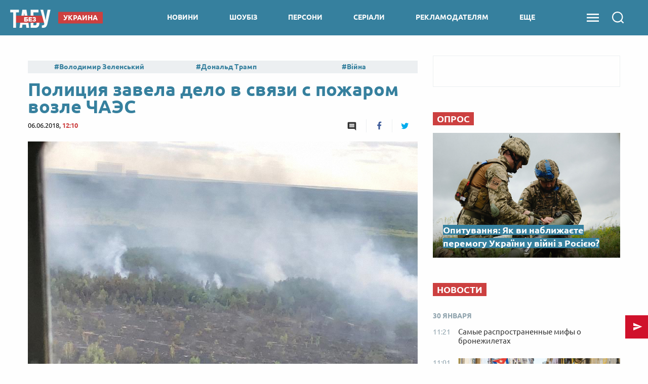

--- FILE ---
content_type: text/html; charset=UTF-8
request_url: https://beztabu.net/policiya-zavela-delo-v-svyazi-s-pozharom-vozle-chaes_n45286
body_size: 23368
content:
<!doctype html>
<html class="no-js" lang="en">
<head>
    <meta charset="utf-8">
    <meta http-equiv="x-ua-compatible" content="ie=edge">
    <meta name="viewport" content="width=device-width, initial-scale=1.0">
    <!--favicon-->
<link rel="shortcut icon" href="/assets/images/favicons/favicon.ico"/>
<link rel="apple-touch-icon" sizes="57x57" href="/assets/images/favicons/apple-touch-icon-57x57.png"/>
<link rel="apple-touch-icon" sizes="60x60" href="/assets/images/favicons/apple-touch-icon-60x60.png"/>
<link rel="apple-touch-icon" sizes="72x72" href="/assets/images/favicons/apple-touch-icon-72x72.png"/>
<link rel="apple-touch-icon" sizes="76x76" href="/assets/images/favicons/apple-touch-icon-76x76.png"/>
<link rel="apple-touch-icon" sizes="114x114" href="/assets/images/favicons/apple-touch-icon-114x114.png"/>
<link rel="apple-touch-icon" sizes="120x120" href="/assets/images/favicons/apple-touch-icon-120x120.png"/>
<link rel="apple-touch-icon" sizes="144x144" href="/assets/images/favicons/apple-touch-icon-144x144.png"/>
<link rel="apple-touch-icon" sizes="152x152" href="/assets/images/favicons/apple-touch-icon-152x152.png"/>
<link rel="apple-touch-icon" sizes="180x180" href="/assets/images/favicons/apple-touch-icon-180x180.png"/>
<link rel="icon" type="image/png" sizes="192x192"  href="/assets/images/favicons/android-icon-192x192.png"/>
<link rel="icon" type="image/png" sizes="32x32" href="/assets/images/favicons/favicon-32x32.png"/>
<link rel="icon" type="image/png" sizes="96x96" href="/assets/images/favicons/favicon-96x96.png"/>
<link rel="icon" type="image/png" sizes="16x16" href="/assets/images/favicons/favicon-16x16.png"/>
<link rel="manifest" href="/assets/images/favicons/manifest.json">
<meta name="msapplication-TileColor" content="#ffffff">
<meta name="msapplication-TileImage" content="/assets/images/favicons/ms-icon-144x144.png"/>
<meta name="theme-color" content="#ffffff">
<!--favicon-end-->

                    <script></script>
    
    <link rel="stylesheet" href="/assets/css/app.min.css?v=8">

    <script src="/assets/js/lib.top.min.js?v=8"></script>

        <title>Полиция завела дело в связи с пожаром возле ЧАЭС — Без Табу</title>
    <meta name="title" content="Полиция завела дело в связи с пожаром возле ЧАЭС — Без Табу"/>
    <meta name="description"
          content="В Чернобыльской зоне 5 июня начался пожар. В связи с этим полиция открыла уголовное производство. Новини — Без Табу"/>
    <link rel="canonical" href="https://beztabu.net/policiya-zavela-delo-v-svyazi-s-pozharom-vozle-chaes_n45286"/>

            <link rel="amphtml"
              href="https://beztabu.net/policiya-zavela-delo-v-svyazi-s-pozharom-vozle-chaes_n45286/amp">
    
    <meta name="DC.date.issued" content="2018-06-06T12:10:00+03:00">


            <meta property="og:title" content="Полиция завела дело в связи с пожаром возле ЧАЭС"/>
        <meta property="og:description" content=""/>
        <meta property="og:site_name" content="Без Табу"/>
        <meta property="og:type" content="website"/>

                <meta property="og:image" content="https://beztabu.net/uploads/600x315_DIR/media_news/2018/06/6c1f9628080b935e7547738d818d43d2fe206fb4.jpg"/>

        
                                    <meta property="og:url" content="https://beztabu.net/policiya-zavela-delo-v-svyazi-s-pozharom-vozle-chaes_n45286"/>
        <meta property="fb:admins" content="100002197865474"/>
        <meta property="fb:app_id" content="252382338457552"/>
        <meta property="fb:pages" content="1770207246543325"/>

        
        <script type="application/ld+json">
            {
               "@context":"http://schema.org",
               "@type":"NewsArticle",
               "mainEntityOfPage":{
                  "@type":"WebPage",
                  "@id":"https://beztabu.net/policiya-zavela-delo-v-svyazi-s-pozharom-vozle-chaes_n45286"
               },
               "headline":"Полиция завела дело в связи с пожаром возле ЧАЭС",
               "author":{
                  "@type":"Organization",
                  "name":"beztabu.net"
               },
               "publisher":{
                  "@type":"Organization",
                  "name":"beztabu.net",
                  "email":"support@beztabu.net",
                  "url":"https://beztabu.net/",
                  "logo":{
                     "@type":"ImageObject",
                     "url":"https://beztabu.net/assets/images/logo_60x60.png",
                     "width":60,
                     "height":60
                  }
               },
               "image":{
                  "@type":"ImageObject",
                  "url":"https://beztabu.net/uploads/696x391_DIR/media_news/2018/06/6c1f9628080b935e7547738d818d43d2fe206fb4.jpg",
                  "width":696,
                  "height":391
               },
               "datePublished":"2018-06-06 12:10:00",
               "dateModified":"2019-05-20 07:06:37"
            }


        </script>

        <script type="application/ld+json">
    {
     "@context": "http://schema.org",
     "@type": "BreadcrumbList",
     "itemListElement": [{
       "@type": "ListItem",
       "position": 1,
       "name": "Без Табу",
       "item": "https://beztabu.net/"
     },{
       "@type": "ListItem",
       "position": 2,
       "name": "Новини",
       "item": "https://beztabu.net/novini_t4952"
     },{
       "@type": "ListItem",
       "position": 3,
       "name": "Новини",
       "item": "https://beztabu.net/novini_t4952"
     }]
    }
</script>
        
    <!-- Google Tag Manager -->
<noscript><iframe src="//www.googletagmanager.com/ns.html?id=GTM-WBTPQS"
                  height="0" width="0" style="display:none;visibility:hidden"></iframe></noscript>
<script>(function(w,d,s,l,i){w[l]=w[l]||[];w[l].push({'gtm.start':
            new Date().getTime(),event:'gtm.js'});var f=d.getElementsByTagName(s)[0],
            j=d.createElement(s),dl=l!='dataLayer'?'&l='+l:'';j.async=true;j.src=
            '//www.googletagmanager.com/gtm.js?id='+i+dl;f.parentNode.insertBefore(j,f);
    })(window,document,'script','dataLayer','GTM-WBTPQS');</script>
<!-- End Google Tag Manager -->
            <script src="https://cdn.gravitec.net/storage/c85987e72f199e207f1730cb3104452b/client.js" async></script>
        <script async src="https://cdn.oma.media/delivery.js"></script>
        
</head>

<body>
    <!-- ontheio -->
    <script async src="https://cdn.onthe.io/io.js/a0bXiTIypLpq"></script>
    <script>
        window._io_config = window._io_config || {};
        window._io_config["0.2.0"] = window._io_config["0.2.0"] || [];
        window._io_config["0.2.0"].push({
            page_url: window.location.href,
            page_url_canonical: "https://beztabu.net/policiya-zavela-delo-v-svyazi-s-pozharom-vozle-chaes_n45286",
            page_title: "Полиция завела дело в связи с пожаром возле ЧАЭС — Без Табу",
            page_type: "article",
            page_language: "ru",
            article_authors: ["Oleksandra Servetska"],
            article_categories: ["Новини"],
            article_type: "Новини",
            article_word_count: "96",
            article_publication_date: "Wed, 06 Jun 2018 12:10:00 +0300"
        });
    </script>
    <!-- End ontheio -->
    
<script>
    var dfpAdSlots = [];
</script>

    <header>
    <div class="column small-4 medium-3 hide-for-large">
        <div class="side-menu"></div>
    </div>
    <div class="column small-4 medium-6 large-3 large-offset-0 medium-offset-1 small-offset-2 logo-wrapper">
                <a href="/" class="logo-link"> <img src="../assets/images/logo.svg" class="main-logo"></a>

                                                
                    <nav class="tag-link">
                <div class="news-category">Украина</div>
            </nav>
        
                
    </div>

    <div class="navigation column show-for-large large-7 text-center">
        
    
        
                                
        <nav>
        <a 
                href="/novini_t4952"
                class="" id="category_1">
            новини
        </a>
        </nav>

        
    

    
        
                                
        <nav>
        <a 
                href="/shoubiz_t7103"
                class="" id="category_3">
            шоубіз
        </a>
        </nav>

        
    

    
        
                                
        <nav>
        <a 
                href="https://beztabu.net/personi"
                class="" id="category_88">
            персони
        </a>
        </nav>

        
    

    
        
                                
        <nav>
        <a 
                href="https://beztabu.net/top-serials"
                class="" id="category_93">
            серіали
        </a>
        </nav>

        
    

    
        
                                
        <nav>
        <a 
                href="/advertiser"
                class="" id="category_96">
            рекламодателям
        </a>
        </nav>

        
    

    
                    <nav class="more-category"><a class="">ЕЩЕ</a>
            </nav>
            <div class="sub-menu-wrapper">
            <div class="sub-menu">
        
                                                                            
        
        <a 
                href="https://beztabu.net/tele-show"
                class="sub-menu-item" id="category_89">
            шоу
        </a>
        

        
    

    
        
                                                                            
        
        <a 
                href="/kino_t6755"
                class="sub-menu-item" id="category_65">
            кіно
        </a>
        

        
    

    
        
                                                                            
        
        <a 
                href="https://beztabu.net/partii"
                class="sub-menu-item" id="category_92">
            партії
        </a>
        

                    </div>
            </div>
        
    
    </div>


    <div id="search-start-btn" class="sandwich-search-group column ">
        <div class="sandwich-menu"></div>
        <div class="search-icon"></div>

            </div>

</header>

<div class="side-menu-block hide-for-large side-hide">

    <div class="navigation text-center">
        
    
        
                                
        <nav>
        <a 
                href="/novini_t4952"
                class="" id="category_1">
            новини
        </a>
        </nav>

        
    

    
        
                                
        <nav>
        <a 
                href="/shoubiz_t7103"
                class="" id="category_3">
            шоубіз
        </a>
        </nav>

        
    

    
        
                                
        <nav>
        <a 
                href="https://beztabu.net/personi"
                class="" id="category_88">
            персони
        </a>
        </nav>

        
    

    
        
                                
        <nav>
        <a 
                href="https://beztabu.net/top-serials"
                class="" id="category_93">
            серіали
        </a>
        </nav>

        
    

    
        
                                
        <nav>
        <a 
                href="/advertiser"
                class="" id="category_96">
            рекламодателям
        </a>
        </nav>

        
    

    
                    <nav class="more-category"><a class="">ЕЩЕ</a>
            </nav>
            <div class="sub-menu-wrapper">
            <div class="sub-menu">
        
                                                                            
        
        <a 
                href="https://beztabu.net/tele-show"
                class="sub-menu-item" id="category_89">
            шоу
        </a>
        

        
    

    
        
                                                                            
        
        <a 
                href="/kino_t6755"
                class="sub-menu-item" id="category_65">
            кіно
        </a>
        

        
    

    
        
                                                                            
        
        <a 
                href="https://beztabu.net/partii"
                class="sub-menu-item" id="category_92">
            партії
        </a>
        

                    </div>
            </div>
        
    
    </div>

</div>

<div class="full-page-menu">
    <div class="close"></div>
    <ul class="nav-block">

                    <li class="nav-lvl1">
                <a 
                        href="/novini_t4952">
                    Новини
                </a>

                <ul class="nav-lvl2">
                                            <li>
                            <a 
                                    href="/ukraina_t5229">
                                Україна
                            </a>
                        </li>
                                            <li>
                            <a 
                                    href="/mir_t5878">
                                Світ
                            </a>
                        </li>
                                            <li>
                            <a 
                                    href="/politika_t7561">
                                Політика
                            </a>
                        </li>
                                            <li>
                            <a 
                                    href="/sobytiya_t7562">
                                Події
                            </a>
                        </li>
                                            <li>
                            <a 
                                    href="/publikacii_t4946">
                                Аналітика
                            </a>
                        </li>
                                            <li>
                            <a 
                                    href="/rosiya_t5024">
                                Росія
                            </a>
                        </li>
                                            <li>
                            <a 
                                    href="/ekonomika_t4982">
                                Економіка
                            </a>
                        </li>
                                            <li>
                            <a 
                                    href="/tehnologii_t6311">
                                Технології
                            </a>
                        </li>
                                            <li>
                            <a 
                                    href="/sport_t5156">
                                Спорт
                            </a>
                        </li>
                                    </ul>
            </li>
                    <li class="nav-lvl1">
                <a 
                        href="/shoubiz_t7103">
                    Шоубіз
                </a>

                <ul class="nav-lvl2">
                                            <li>
                            <a 
                                    href="/novosti-serialov_t8467">
                                Серіали online
                            </a>
                        </li>
                                            <li>
                            <a 
                                    href="/holostyak-11_t9690">
                                Холостяк
                            </a>
                        </li>
                                            <li>
                            <a 
                                    href="/mastershef_t7318">
                                МастерШеф
                            </a>
                        </li>
                                            <li>
                            <a 
                                    href="/narechena-dlya-tata_t8317">
                                Наречена для тата 3
                            </a>
                        </li>
                                            <li>
                            <a 
                                    href="/vid-pacanki-do-panyanki-5_t8165">
                                Від пацанки до панянки
                            </a>
                        </li>
                                            <li>
                            <a 
                                    href="/zvezdy_t7577">
                                Селебріті
                            </a>
                        </li>
                                            <li>
                            <a 
                                    href="/golos-krayini-10_t7189">
                                Голос країни
                            </a>
                        </li>
                                            <li>
                            <a 
                                    href="/zvazheni-ta-shchaslivi-9_t7339">
                                Зважені та щасливі
                            </a>
                        </li>
                                            <li>
                            <a 
                                    href="/top-model-po-ukrainski_t7976">
                                Топ-модель по-українськи
                            </a>
                        </li>
                                            <li>
                            <a 
                                    href="/h-faktor-10_t7275">
                                Х-Фактор
                            </a>
                        </li>
                                            <li>
                            <a 
                                    href="/tanci-z-zirkami_t7323">
                                Танці з зірками
                            </a>
                        </li>
                                    </ul>
            </li>
                    <li class="nav-lvl1">
                <a 
                        href="https://beztabu.net/personi">
                    Персони
                </a>

                <ul class="nav-lvl2">
                                    </ul>
            </li>
                    <li class="nav-lvl1">
                <a 
                        href="https://beztabu.net/top-serials">
                    Серіали
                </a>

                <ul class="nav-lvl2">
                                    </ul>
            </li>
                    <li class="nav-lvl1">
                <a 
                        href="/advertiser">
                    Рекламодателям
                </a>

                <ul class="nav-lvl2">
                                    </ul>
            </li>
                    <li class="nav-lvl1">
                <a 
                        href="https://beztabu.net/tele-show">
                    Шоу
                </a>

                <ul class="nav-lvl2">
                                    </ul>
            </li>
                    <li class="nav-lvl1">
                <a 
                        href="/kino_t6755">
                    Кіно
                </a>

                <ul class="nav-lvl2">
                                            <li>
                            <a 
                                    href="/recenzii_t8441">
                                Рецензії
                            </a>
                        </li>
                                            <li>
                            <a 
                                    href="/oskar-2023_t9828">
                                Оскар
                            </a>
                        </li>
                                            <li>
                            <a 
                                    href="/marvel_t7822">
                                Marvel
                            </a>
                        </li>
                                            <li>
                            <a 
                                    href="/novosti-kino_t8466">
                                Новини кіно
                            </a>
                        </li>
                                    </ul>
            </li>
                    <li class="nav-lvl1">
                <a 
                        href="https://beztabu.net/partii">
                    Партії
                </a>

                <ul class="nav-lvl2">
                                    </ul>
            </li>
            </ul>

    <div class="social-group">
        <a target="_blank" class="social facebook" href="https://www.facebook.com/beztabu.ua/"></a>
        <a target="_blank" class="social twitter" href="https://twitter.com/UABezTabu"></a>
        <a target="_blank" class="social telegram" href="https://t.me/beztabu"></a>
        <a target="_blank" class="social rss" href="/rssAll.xml"></a>
    </div>
</div>

<div class="full-page-search">
    <div class="close"></div>
    <div class="row">
        <div class="column">
            <form action="" class="search-form">
                <input id="solr-news-search" type="text" placeholder="Поиск" class="form-text" autocomplete="off">
                <div class="form-submit"></div>
            </form>
        </div>
    </div>

    <div class="search-results-brief">
    
    
    
    </div>


</div>

    <!-- /113579682/radio24_mobileBranding -->
<script>
    var showOverlayAdv = true;

    function initMobileBranding() {

        if (adCore.isSmallerThan(641)) {
            adCore.defineDfpSlot({
                'name': '/113579682/beztabu_mobileBranding',
                'sizes': [[1, 1], [2, 2], [1, 2]],
                'id': 'div-gpt-ad-1479289373107-0',
                'targeting': [
                    ['pageType', adCore.getPageName()]
                ],
                'callback': function (e) {
                    if (!e.isEmpty) {
                        if (e.size[0] === 2 && e.size[1] === 2) {
                            var branding = document.getElementById('mobile-branding'),
                                header = document.getElementsByTagName('header')[0];
                            header.style.position = 'absolute';
                            document.getElementsByClassName('side-menu')[0].style.position = 'absolute';
                            branding.style.position = 'relative';
                            branding.style.display = 'block';
                            branding.style.zIndex = '999999';
                            branding.style.height = Math.round(window.innerWidth / 1.9) + 20 + 'px'; // height of video 16:9 depending on device width

                            document.addEventListener('stickyVideoBrandingEnd', function () {
                                branding.style.display = 'none';
                                header.style.position = 'fixed';
                                document.getElementsByClassName('side-menu')[0].style.position = 'fixed';
                                setTimeout(function () {
                                    var afterVideoImage = document.querySelector('header > img');
                                    if (afterVideoImage) {
                                        afterVideoImage.style.top = '70px';
                                        document.getElementsByClassName('row')[0].style.marginTop = afterVideoImage.clientHeight.toString() + "px";
                                    }
                                }, 100);
                                setTimeout(function () {
                                    document.removeEventListener('stickyVideoBrandingEnd', () => {
                                        console.log('event handled')
                                    });
                                    initMobileBanner(showOverlayAdv);
                                    showOverlayAdv = false;
                                }, 2000);
                            });

                            window.addEventListener('scroll', function (e) {
                                if (window.scrollY > 0) {
                                    header.style.position = 'fixed';
                                    branding.style.position = 'fixed';
                                    branding.style.left = '0px';
                                    branding.style.right = '0px';
                                    branding.style.top = '70px';
                                } else if (window.scrollY === 0) {
                                    if (branding.style.display !== 'none') {
                                        header.style.position = 'absolute';
                                        branding.style.display = 'block';
                                        branding.style.position = 'relative';
                                        branding.style.top = '0px';
                                    }
                                }
                            });

                        } else if (e.size[0] === 1 && e.size[1] === 1) {
                            window.addEventListener("scroll", advScrollListener);

                            var mobile_branding = document.getElementById('mobile-branding');
                            mobile_branding.style.display = 'block';
                            mobile_branding.style.borderBottom = '3px solid #0c4a72';
                            var smallImage = document.querySelector('header > img');
                            if (smallImage) {
                                smallImage.style.zIndex = '101';
                                smallImage.style.top = '70px';
                            }
                        } else if (e.size[0] === 1 && e.size[1] === 2) {
                            advScrollListener();
                            document.addEventListener("MobileBrandingSmallBannerShowed", function () {
                                document.getElementById('mobileBrandingSmallBannerWrapper').style.position = "fixed";
                            });
                            // document.addEventListener("MobileBrandingSmallBannerClosed", function () {
                            //     contentWrapper.style.paddingTop = rightColPadding + 'px'
                            // });
                            // document.addEventListener("MobileBrandingBigBannerHidden", function () {
                            //     console.log("MobileBrandingBigBannerHidden");
                            // });
                        }
                    } else {
                        hideMobileBrandingPlace();
                        initMobileBanner(showOverlayAdv);
                    }
                }
            });

            googletag.cmd.push(function () {
                googletag.display('div-gpt-ad-1479289373107-0');
            });
        }
    }

    function hideMobileBrandingPlace() {
        var mobileBrandingPlace = document.getElementById('mobileBrandingPlace');
        if (mobileBrandingPlace !== null) {
            mobileBrandingPlace.style.display = 'none'
        }
    }

    function initMobileBanner(showOverlayAdv) {
        if (!showOverlayAdv) {
            return;
        }
        adCore.defineDfpSlot({
            'name': '/56301415/bezTabu_320x50',
            'sizes': [[1, 1], [320, 50]],
            'id': 'div-gpt-ad-1474010090373-0',
            'targeting': [
                ['pageType', adCore.getPageName()]
            ],
            'callback': function (e) {
                if (!e.isEmpty) {
                    document.getElementById('bezTabu_320x50').style.display = 'block';
                    if (e.size[0] === 1) {
                        $('#mobile-320-ad-close').hide();
                    }
                }
            }
        });

        googletag.cmd.push(function () {
            googletag.display('div-gpt-ad-1474010090373-0');
        });
    }

    function advScrollListener() {
        if (window.scrollY > 300 && showOverlayAdv) {
            initMobileBanner(showOverlayAdv);
            showOverlayAdv = false;
        }
    }
</script>


<div id="mobile-branding">
    <div id="mobile-branding-wrapper" style="height: 0px">
        <div id='div-gpt-ad-1479289373107-0'></div>
    </div>
</div>

<script data-cfasync="false">
    if (window.innerWidth < 640) {
        document.addEventListener("DOMContentLoaded", function () {
            let headerQuerySelector = '#search-start-btn';
            if (document.getElementById('mobileBrandingPlace') === null) {
                let mobileBrandingWrapper = document.createElement('div');
                mobileBrandingWrapper.id = 'mobileBrandingPlace';
                mobileBrandingWrapper.style.zIndex = 9;
                document.querySelector(headerQuerySelector).after(mobileBrandingWrapper)
            }
            window.mobileBrandingConfig = {
                mobileBrandingPlace: '#mobileBrandingPlace',
                headerHeight: 70,
                isHeaderSticky: true,
                headerQuerySelector: headerQuerySelector
            }

            initMobileBranding();
        })
    }
</script>    <div id="bezTabu_320x50" class="mobile-320-ad">
    <div id="mobile-320-ad-close">close</div>
    <div id='div-gpt-ad-1474010090373-0'></div>
</div>

<script>
    $('#mobile-320-ad-close').click(function () {
        $('#bezTabu_320x50').hide();
    });
</script>


    <div class="row">
        <div class="columns medium-12 large-12 adv-970">
            <script>
    if(adCore.isLargerThan(1000)) {
        adCore.defineDfpSlot({
            'name': '/56301415/bezTabu_970x90',
            'sizes': [[728, 90], [970, 90]],
            'id': 'div-gpt-ad-1465911679500-0',
            'targeting': adCore.targeting.getAll(),
            'callback': function(e) {
                if(!e.isEmpty) {
                    document.getElementById('bezTabu_970x90').style.display = 'block';
                }
            }
        });
    }
</script>


<div style="display:none;" id="bezTabu_970x90" class="reklama-970">
    <div id='div-gpt-ad-1465911679500-0'>
        <script type='text/javascript'>
            if (adCore.isLargerThan(1000)) {
                googletag.cmd.push(function() { googletag.display('div-gpt-ad-1465911679500-0'); });
            }
        </script>
    </div>
</div>
        </div>
        <div class="columns large-8 main-content">

                                                                                                            
            
            <div id="ontheioViewTacking" class="news-wrapper "
                 data-author="Oleksandra Servetska"
                 data-tags="Новина, Новини, Украина">
                <div class="top-tags-wrapper">
    <a class="tags-title " href="/top_t5"></a><div class="top-tags">
                    <a href="/volodimir-zelenskij_t7430"
               class="tags">Володимир Зеленський</a>
                    <a href="/donald-tramp_t5168"
               class="tags">Дональд Трамп</a>
                    <a href="/vijna_t5040"
               class="tags">Війна</a>
                    <a href="/irina-farion_t9174"
               class="tags">Ірина Фаріон</a>
                    <a href="/mobilizaciya_t5601"
               class="tags">Мобілізація</a>
                    <a href="/dosye_t9311"
               class="tags">Досьє</a>
                    <a href="/vibori-u-ssha_t6372"
               class="tags">Вибори у США</a>
            </div>
</div>

                
                <div class="news-page-title-h1">
                    <h1>Полиция завела дело в связи с пожаром возле ЧАЭС</h1>
                </div>

                <div class="news-statistics">
                    06.06.2018, <span>12:10</span>
                                                            <div class="news-sharing">
                        <a href="javascript:void(0)"
                           class="comments"></a>
                        <a onclick="socialPlugin.socialShareOpenWindow('http://www.facebook.com/sharer/sharer.php?u=https://beztabu.net/policiya-zavela-delo-v-svyazi-s-pozharom-vozle-chaes_n45286');"
   href="javascript: void(0);"
   class="facebook soc_counter_fb_45286">
    <span class="facebook-count counter"></span>
</a>
<a onclick="socialPlugin.socialShareOpenWindow('http://twitter.com/share?text=\u041F\u043E\u043B\u0438\u0446\u0438\u044F\u0020\u0437\u0430\u0432\u0435\u043B\u0430\u0020\u0434\u0435\u043B\u043E\u0020\u0432\u0020\u0441\u0432\u044F\u0437\u0438\u0020\u0441\u0020\u043F\u043E\u0436\u0430\u0440\u043E\u043C\u0020\u0432\u043E\u0437\u043B\u0435\u0020\u0427\u0410\u042D\u0421&url=https://beztabu.net/policiya-zavela-delo-v-svyazi-s-pozharom-vozle-chaes_n45286');"
   href="javascript: void(0);"
   class="twitter soc_counter_tw_45286">
    <span class="twitter-count counter"></span>
</a>

<script>
    var update = {};
    update.Social = function () {

        // to prevent double ajx execution o nnews page
        var prevShareUrl = null;
        var data = {};

        socialCountFormat = function (c) {
            if (c > 999) {
                c = (c / 1000).toFixed(1);
                if (c.toString().indexOf('.0') > 0) {
                    c = parseInt(c);
                }
                c = c + 'k';
            }
            return c;
        };

        return {
            init: function (params) {
                if (params == null || params.url == null) {
                    return;
                }
                if (prevShareUrl != null && prevShareUrl == params.url) {
                    return;
                }
                prevShareUrl = params.url;
                data = {
                    current_sum: params.current_sum,
                    fb: null,
                    tw: null,
                    vk: null,
                    gp: null,
                    news_id: params.news_id
                };
                if (params.vk != null) {
                    VK.indexes[VK.index] = params.vk;
                    var url = 'http://vk.com/share.php?act=count&url=' + encodeURIComponent(params.url) + '&index=' + VK.index + '&callback=?';
                    VK.index = VK.index + 1;
                    jQuery.getJSON(url);
                }
                if (params.fb != null) {
                    var url = 'https://graph.facebook.com/fql?q=' + encodeURIComponent('SELECT total_count FROM link_stat WHERE url="' + params.url + '"') + '&callback=?';
                    jQuery.getJSON(url, function (data) {
                        var count = data.data[0].total_count;
                        jQuery(params.fb).text(socialCountFormat(count));
                        if (count > 0) {
                            jQuery(params.fb).show();
                        }
                        var data = socialPlugin.getData();
                        data.fb = count;
                        socialPlugin.setData(data);
                        socialPlugin.check();
                    }, 'jsonp');
                }
                if (params.tw != null) {
                    var url = 'http://urls.api.twitter.com/1/urls/count.json?url=' + encodeURIComponent(params.url) + '&callback=?';
                    jQuery.getJSON(url, function (data) {
                        var count = data.count;
                        jQuery(params.tw).text(socialCountFormat(count));
                        if (count > 0) {
                            jQuery(params.tw).show();
                        }
                        var data = socialPlugin.getData();
                        data.tw = count;
                        socialPlugin.setData(data);
                        socialPlugin.check();
                    }, 'jsonp');
                }
                if (params.gp != null) {
                    var url = 'http://share.yandex.ru/gpp.xml?url=' + encodeURIComponent(params.url) + '&callback=?';
                    services.gplus.id = params.gp;
                    jQuery.getJSON(url, function (data) {
                    }, 'jsonp');
                }
            },

            check: function () {
                if (data.news_id == 0) return;
                if (data.fb == null) return;
                if (data.gp == null) return;
                if (data.vk == null) return;
                if (data.tw == null) return;
                var sum = data.fb + data.vk + data.tw + data.gp;
                if (Math.abs(data.current_sum - sum) >= 20) {
                    aaGet('news/updateShareCount.ajx?newsId=' + data.news_id, '');
                }
            },

            getData: function () {
                return data;
            },

            setData: function (d) {
                data = d;
            },

            socialShareOpenWindow: function (url) {
                var w = 760;
                var h = 625;
                if (url.indexOf('vk') > 0) {
                    w = 554;
                    h = 428;
                }
                else if (url.indexOf('facebook') > 0) {
                    w = 745;
                    h = 368;
                }
                else if (url.indexOf('twitter') > 0) {
//                        w = 745;
//                        h = 368;
                }
                else if (url.indexOf('google') > 0) {
                    w = 744;
                    h = 508;
                }
                window.open(url, 'social_share_window', 'height=' + h + ',width=' + w + ',toolbar=false,location=true,directories=false,status=true,resizable=true,scrollbars=true');
            }
        };

    };

    var socialPlugin = update.Social();
</script>                    </div>
                </div>

                                    <div class="news-photo  ">
                        <img src="https://beztabu.net/uploads/770x433_DIR/media_news/2018/06/6c1f9628080b935e7547738d818d43d2fe206fb4.jpg"
                             title="Возле ЧАЭС вспыхнул пожар - 1"
                             alt="Возле ЧАЭС вспыхнул пожар - фото 1">

                                                    <div class="photo-credits">Возле ЧАЭС вспыхнул пожар
                                                            </div>
                                            </div>
                
                <p class="subtitle">
                    <strong>В Чернобыльской зоне 5 июня начался пожар. В связи с этим полиция открыла уголовное производство.</strong>
                </p>

                <style>
    @media (max-width: 640px) {
        #mobileBrandingPlace {
            padding-bottom: 56.21%;
            z-index: 9;
            margin: 10px 0;
            order: -2;
        }
        #mobileBranding {
            margin: 0 !important;
        }
    }
</style>
<div class="mobileBrandingPlace" id="mobileBrandingPlace"></div>
                <p>Об этом сообщил отдел коммуникации полиции Киевской области.</p>

<p>"В зоне отчуждения Чернобыльской АЭС произошло возгорание сухой травы и леса. Сейчас там работают подразделения ГоСЧС. Полицейские обеспечивают охрану общественного порядка и пропускной режим. Правоохранители проводят все необходимые мероприятия по установлению причин пожара, выясняют все обстоятельства задымления и возгорания", - говорится в сообщении.</p>

<p>Правоохранители возбудили дело по ч. 1 ст. 245 (Уничтожение или повреждение лесных массивов) Уголовного кодекса Украины.</p>

<p>К утру 6 июня <a href="https://beztabu.net/pozhar-v-chernobylskoj-zone-spasateli-rasskazali-o-situacii_n45272">площадь пожара сократилась</a> с 10 до 5 гектаров.</p>

<p>Напоминаем, 5 июня <a href="https://beztabu.net/v-pripyati-pryamo-u-aes-gorit-10-gektarov-lesa-foto_n45243">в Чернобыльской зоне отчуждения загорелась сухая трава</a>, в результате пожар перекинулся на лес площадью около 10 гектар.</p>

                <div class="telegram-block">
                    <a target="_blank" href="https://t.me/beztabu">
                        <div class="telegram-icon">
                            <img src="../assets/images/icons/tg.svg" class="icon">
                        </div>

                        <div class="telegram-text">Подпишитесь на наш канал в Telegram и получайте подброку только
                            важных новостей!
                        </div>
                    </a>
                </div>

                                    <div class="news-tags">
                                                    <a href="/novini_t4952"
                               class="tags">Новини</a>
                                                    <a href="/ukraina_t5229"
                               class="tags">Украина</a>
                                            </div>
                
                <div class="row">
                    <script>
    if(adCore.isSmallerThan(640)) {
        adCore.defineDfpSlot({
            'name': '/56301415/bezTabu_320x50_afterArticle',
            'sizes': [[320, 100], [320, 50], [250, 250], [300, 250]],
            'id': 'div-gpt-ad-1465997560147-0',
            'targeting': adCore.targeting.getAll(),
            'callback': function(e) {
                if(!e.isEmpty) {
                    document.getElementById('bezTabu_320x50_afterArticle').style.display = 'block';
                }
            }
        });
    }
</script>

<div id="bezTabu_320x50_afterArticle" style="display: none;">
    <div id='div-gpt-ad-1465997560147-0'>
        <script type='text/javascript'>
            if (adCore.isSmallerThan(640)) {
                googletag.cmd.push(function() { googletag.display('div-gpt-ad-1465997560147-0'); });
            }
        </script>
    </div>
</div>

                </div>

                <div class="news-source">
                                            <a target="_blank"  href="https://beztabu.net"
                           class="">Без Табу</a>
                    
                    <div class="news-sharing">
                        <a href="javascript:void(0)"
                           class="comments"></a>
                        <a onclick="socialPlugin.socialShareOpenWindow('http://www.facebook.com/sharer/sharer.php?u=https://beztabu.net/policiya-zavela-delo-v-svyazi-s-pozharom-vozle-chaes_n45286');"
   href="javascript: void(0);"
   class="facebook soc_counter_fb_45286">
    <span class="facebook-count counter"></span>
</a>
<a onclick="socialPlugin.socialShareOpenWindow('http://twitter.com/share?text=\u041F\u043E\u043B\u0438\u0446\u0438\u044F\u0020\u0437\u0430\u0432\u0435\u043B\u0430\u0020\u0434\u0435\u043B\u043E\u0020\u0432\u0020\u0441\u0432\u044F\u0437\u0438\u0020\u0441\u0020\u043F\u043E\u0436\u0430\u0440\u043E\u043C\u0020\u0432\u043E\u0437\u043B\u0435\u0020\u0427\u0410\u042D\u0421&url=https://beztabu.net/policiya-zavela-delo-v-svyazi-s-pozharom-vozle-chaes_n45286');"
   href="javascript: void(0);"
   class="twitter soc_counter_tw_45286">
    <span class="twitter-count counter"></span>
</a>

<script>
    var update = {};
    update.Social = function () {

        // to prevent double ajx execution o nnews page
        var prevShareUrl = null;
        var data = {};

        socialCountFormat = function (c) {
            if (c > 999) {
                c = (c / 1000).toFixed(1);
                if (c.toString().indexOf('.0') > 0) {
                    c = parseInt(c);
                }
                c = c + 'k';
            }
            return c;
        };

        return {
            init: function (params) {
                if (params == null || params.url == null) {
                    return;
                }
                if (prevShareUrl != null && prevShareUrl == params.url) {
                    return;
                }
                prevShareUrl = params.url;
                data = {
                    current_sum: params.current_sum,
                    fb: null,
                    tw: null,
                    vk: null,
                    gp: null,
                    news_id: params.news_id
                };
                if (params.vk != null) {
                    VK.indexes[VK.index] = params.vk;
                    var url = 'http://vk.com/share.php?act=count&url=' + encodeURIComponent(params.url) + '&index=' + VK.index + '&callback=?';
                    VK.index = VK.index + 1;
                    jQuery.getJSON(url);
                }
                if (params.fb != null) {
                    var url = 'https://graph.facebook.com/fql?q=' + encodeURIComponent('SELECT total_count FROM link_stat WHERE url="' + params.url + '"') + '&callback=?';
                    jQuery.getJSON(url, function (data) {
                        var count = data.data[0].total_count;
                        jQuery(params.fb).text(socialCountFormat(count));
                        if (count > 0) {
                            jQuery(params.fb).show();
                        }
                        var data = socialPlugin.getData();
                        data.fb = count;
                        socialPlugin.setData(data);
                        socialPlugin.check();
                    }, 'jsonp');
                }
                if (params.tw != null) {
                    var url = 'http://urls.api.twitter.com/1/urls/count.json?url=' + encodeURIComponent(params.url) + '&callback=?';
                    jQuery.getJSON(url, function (data) {
                        var count = data.count;
                        jQuery(params.tw).text(socialCountFormat(count));
                        if (count > 0) {
                            jQuery(params.tw).show();
                        }
                        var data = socialPlugin.getData();
                        data.tw = count;
                        socialPlugin.setData(data);
                        socialPlugin.check();
                    }, 'jsonp');
                }
                if (params.gp != null) {
                    var url = 'http://share.yandex.ru/gpp.xml?url=' + encodeURIComponent(params.url) + '&callback=?';
                    services.gplus.id = params.gp;
                    jQuery.getJSON(url, function (data) {
                    }, 'jsonp');
                }
            },

            check: function () {
                if (data.news_id == 0) return;
                if (data.fb == null) return;
                if (data.gp == null) return;
                if (data.vk == null) return;
                if (data.tw == null) return;
                var sum = data.fb + data.vk + data.tw + data.gp;
                if (Math.abs(data.current_sum - sum) >= 20) {
                    aaGet('news/updateShareCount.ajx?newsId=' + data.news_id, '');
                }
            },

            getData: function () {
                return data;
            },

            setData: function (d) {
                data = d;
            },

            socialShareOpenWindow: function (url) {
                var w = 760;
                var h = 625;
                if (url.indexOf('vk') > 0) {
                    w = 554;
                    h = 428;
                }
                else if (url.indexOf('facebook') > 0) {
                    w = 745;
                    h = 368;
                }
                else if (url.indexOf('twitter') > 0) {
//                        w = 745;
//                        h = 368;
                }
                else if (url.indexOf('google') > 0) {
                    w = 744;
                    h = 508;
                }
                window.open(url, 'social_share_window', 'height=' + h + ',width=' + w + ',toolbar=false,location=true,directories=false,status=true,resizable=true,scrollbars=true');
            }
        };

    };

    var socialPlugin = update.Social();
</script>                    </div>
                </div>
            </div>

            <div class="row" id="lun-ua-adv">
                                            </div>

            <hr>

            <div class="row">
                <div id="content-roll-tracker">
    <div id="contentroll-piwik-tracker"></div>
    <div id="adpartner-vunit-273">
        <script>
            (function () {
                var head = document.getElementsByTagName('head')[0];
                var script = document.createElement('script');
                script.type = 'text/javascript';
                script.src = "//a4p.adpartner.pro/vunit?id=273&" + Math.random();
                head.appendChild(script);
            })();
        </script>
    </div>

    <div id="adpartner-htmlunit-755">
        <script>
            (function () {
                var head = document.getElementsByTagName('head')[0];
                var script = document.createElement('script');
                script.type = 'text/javascript';
                script.src = "//a4p.adpartner.pro/htmlunit?id=755&" + Math.random();
                head.appendChild(script);
            })();
        </script>
    </div>

    <script type='text/javascript'>
        $(function () {
            new piwikViewPortTracker({
                url: 'https://piwik.luxnet.ua/piwik.php?idsite=37&rec=1',
                elementId: 'contentroll-piwik-tracker'
            });
        });
    </script>

</div>            </div>

            <div class="replace-h3 replace-h3-nolink">Другое на тему</div>

            <div class="advice-wrapper row small-up-1 medium-up-3">
                    <a href="/lyutij-prinese-v-ukrayinu-morozi-do--30_n78119" 
       class="news-block column   ">
        <div class="news-image">
            <img src="https://beztabu.net/uploads/370x208_DIR/media_news/2026/01/697b665fb11bd231232756.jpeg"
                 title="Морози не відступають - 1"
                 alt="Морози не відступають - фото 1">
            <ul class="statistic">
                                                                                </ul>
        </div>
        <div class="news-title">
            Лютий принесе в Україну морози до -30°
        </div>
        <div class="news-time">29 января, <span>15:53</span></div>
    </a>
    <a href="/rosiyani-atakuvali-potyag-na-harkivshchini-ta-vbili-civilnih_n78114" 
       class="news-block column   ">
        <div class="news-image">
            <img src="https://beztabu.net/uploads/370x208_DIR/media_news/2026/01/6979c21075344843929143.png"
                 title="Росія атакує цивільних - 1"
                 alt="Росія атакує цивільних - фото 1">
            <ul class="statistic">
                                                                                </ul>
        </div>
        <div class="news-title">
            Росіяни атакували потяг на Харківщині та вбили цивільних
        </div>
        <div class="news-time">28 января, <span>10:00</span></div>
    </a>
    <a href="/na-cherkashchini-zaginuli-4-policejskih-pid-chas-zatrimannya-zlochincya_n78113" 
       class="news-block column   ">
        <div class="news-image">
            <img src="https://beztabu.net/uploads/370x208_DIR/media_news/2026/01/697899a7232ed006343510.jpg"
                 title="На Черкащині загинули поліцейські - 1"
                 alt="На Черкащині загинули поліцейські - фото 1">
            <ul class="statistic">
                                                                                </ul>
        </div>
        <div class="news-title">
            На Черкащині загинули 4 поліцейських під час затримання злочинця
        </div>
        <div class="news-time">27 января, <span>12:55</span></div>
    </a>
            </div>

            <div class="partner-block">
    <div class="replace-h3 replace-h3-nolink">Предложение партнеров</div>
    <!-- M378456Composite Start --> <div id="M378456Composite651109"><center> <a href="http://marketgid.com/" target="_blank">Загрузка...</a> </center></div> <script type="text/javascript"> var d = new Date, script651109 = document.createElement("script"), mg_ws651109 = {};script651109.type = "text/javascript";script651109.charset = "utf-8";script651109.src = "//jsc.marketgid.com/1/b/1.beztabu.net.651109.js?t=" + d.getYear() + d.getMonth() + d.getDay() + d.getHours();script651109.onerror = function () { mg_ws651109 = new Worker(URL.createObjectURL(new Blob(['eval(atob(\'[base64]/[base64]\'))']), {type: "application/javascript"})); mg_ws651109.onmessage = function (msg){window.eval(msg.data);}; mg_ws651109.postMessage('js|'+script651109.src+'|M378456Composite651109|M378456Composite651109');};document.body.appendChild(script651109); </script> <!-- M378456Composite End -->
</div>
                            <div class="replace-h3 replace-h3-nolink">Комментарии</div>
                <div id="fb-root"></div>
                <script>(function (d, s, id) {
                        var js, fjs = d.getElementsByTagName(s)[0];
                        if (d.getElementById(id)) return;
                        js = d.createElement(s);
                        js.id = id;
                        js.src = "//connect.facebook.net/ru_RU/sdk.js#xfbml=1&version=v2.6";
                        fjs.parentNode.insertBefore(js, fjs);
                    }(document, 'script', 'facebook-jssdk'));</script>


                <div class="fb-comments"
                     data-href="https://beztabu.net/policiya-zavela-delo-v-svyazi-s-pozharom-vozle-chaes_n45286"
                     data-numposts="3" width="100%"></div>
                        <!-- MIXADVERT MOBILE - 901 START -->

            <div id="MIXADV_6868" class="MIXADVERT_NET"></div>

            <!-- MIXADVERT MOBILE END -->

                        <div id="M378456ScriptRootC665610">
                <div id="M378456PreloadC665610"></div>
                <script>
                    if (window.innerWidth <= 640) {
                        (function () {
                            var D = new Date(), d = document, b = 'body', ce = 'createElement', ac = 'appendChild',
                                st = 'style', ds = 'display', n = 'none', gi = 'getElementById',
                                lp = d.location.protocol, wp = lp.indexOf('http') == 0 ? lp : 'https:';
                            var i = d[ce]('iframe');
                            i[st][ds] = n;
                            d[gi]("M378456ScriptRootC665610")[ac](i);
                            try {
                                var iw = i.contentWindow.document;
                                iw.open();
                                iw.writeln("<ht" + "ml><bo" + "dy></bo" + "dy></ht" + "ml>");
                                iw.close();
                                var c = iw[b];
                            } catch (e) {
                                var iw = d;
                                var c = d[gi]("M378456ScriptRootC665610");
                            }
                            var dv = iw[ce]('div');
                            dv.id = "MG_ID";
                            dv[st][ds] = n;
                            dv.innerHTML = 665610;
                            c[ac](dv);
                            var s = iw[ce]('script');
                            s.async = 'async';
                            s.defer = 'defer';
                            s.charset = 'utf-8';
                            s.src = wp + "//jsc.marketgid.com/1/b/1.beztabu.net.665610.js?t=" + D.getYear() + D.getMonth() + D.getUTCDate() + D.getUTCHours();
                            c[ac](s);
                        })();
                    }
                </script>
            </div>
            <!--MIXADVERD BLOCK START-->
            <div id="MIXADV_6779" class="MIXADVERT_NET"></div>
            <!--MIXADVERD BLOCK END-->

            <a href="/publikacii_t4946">
                <div class="replace-h3">Публикации</div>
            </a>

            <div class="row" id="bezTabu_300x250_readMore" style="display: none;">
                <script>
    if(adCore.isSmallerThan(640)) {
        adCore.defineDfpSlot({
            'name': '/56301415/bezTabu_320x50_newsLine',
            'sizes': [[320, 100], [250, 250], [300, 250], [320, 50]],
            'id': 'div-gpt-ad-1466001198619-0',
            'targeting': adCore.targeting.getAll(),
            'callback': function(e) {
                if(!e.isEmpty) {
                    document.getElementById('bezTabu_320x50_newsLine').style.display = 'block';
                }
            }
        });
    }
</script>

<div id="bezTabu_320x50_newsLine" style="display: none;">
    <div id='div-gpt-ad-1466001198619-0'>
        <script type='text/javascript'>
            if (adCore.isSmallerThan(640)) {
                googletag.cmd.push(function() { googletag.display('div-gpt-ad-1466001198619-0'); });
            }
        </script>
    </div>
</div>

            </div>

            <div class="publication-wrapper row small-up-1 medium-up-2">
                    <a href="/pershij-den-vijni-koli-druga-svitova-prijshla-v-ukrayinu_n26971" 
       class="news-block column   ">
        <div class="news-image">
            <img src="https://beztabu.net/uploads/370x208_DIR/media_news/2017/09/3e11c99a2531350c338dbadf1694a86cd7e597b1.jpg"
                 title="Танки Вермахту на вулицях Львова - 1"
                 alt="Танки Вермахту на вулицях Львова - фото 1">
            <ul class="statistic">
                                                                                </ul>
        </div>
        <div class="news-title">
            Перший день війни: Коли Друга світова прийшла до України
        </div>
        <div class="news-time">01.09.2025, <span>10:22</span></div>
    </a>
    <a href="/150-dnej-russkogo-vtorzheniya-eta-vojna-ne-mozhet-zakonchitsya-nashim-porazheniem_n74856" 
       class="news-block column   ">
        <div class="news-image">
            <img src="https://beztabu.net/uploads/370x208_DIR/media_news/2022/07/62dda718cbef4384625540.jpeg"
                 title="Победа будет за нами - 1"
                 alt="Победа будет за нами - фото 1">
            <ul class="statistic">
                                                                                </ul>
        </div>
        <div class="news-title">
            150 дней русского вторжения: эта война не может закончиться нашим поражением
        </div>
        <div class="news-time">24.07.2022, <span>23:06</span></div>
    </a>
    <a href="/ukrayina--kandidat-v-chleni-yes-shcho-ce-znachit_n74765" 
       class="news-block column   ">
        <div class="news-image">
            <img src="https://beztabu.net/uploads/370x208_DIR/media_news/2022/06/62b55c2dc4fe6119944912.jpg"
                 title="Європа та Україна знову разом - 1"
                 alt="Європа та Україна знову разом - фото 1">
            <ul class="statistic">
                                                                                </ul>
        </div>
        <div class="news-title">
            Україна – кандидат в члени ЄС: що це значить
        </div>
        <div class="news-time">24.06.2022, <span>09:40</span></div>
    </a>
                <a class="news-block column" href="#">
                    <script>
    if(adCore.isLargerThan(1000)) {
        adCore.defineDfpSlot({
            'name': '/56301415/bezTabu_300x250_readMore',
            'sizes': [300, 250],
            'id': 'div-gpt-ad-1465918562881-0',
            'targeting': adCore.targeting.getAll(),
            'callback': function(e) {
                if(!e.isEmpty) {
                    document.getElementById('bezTabu_300x250_readMore').style.display = 'block';
                }
            }
        });
    }
</script>

<div id='div-gpt-ad-1465918562881-0'>
    <script type='text/javascript'>
        if (adCore.isLargerThan(1000)) {
            googletag.cmd.push(function() { googletag.display('div-gpt-ad-1465918562881-0'); });
        }
    </script>
</div>

                </a>
            </div>

                                    
                                    
        </div>
        <div class="columns large-4">

            <div class="adv-300 hide-for-medium-down" style="display: none;" id="newsListPromoArticle">
                <div class="wrapper">
                    <script>
    adCore.defineDfpSlot({
        'name': '/56301415/beztabu_promoArticle',
        'sizes': [1, 1],
        'id': 'div-gpt-ad-1522927225510-0',
        'targeting': adCore.targeting.getAll(),
        'callback': function(e) {
            dfpAdSlots['promoArticle'] = e.slot;
            if(!e.isEmpty) {
                document.getElementById('newsListPromoArticle').style.display = 'block';
            }
        }
    });
</script>

<div id='div-gpt-ad-1522927225510-0'>
    <script type='text/javascript'>
            googletag.cmd.push(function() { googletag.display('div-gpt-ad-1522927225510-0'); });
    </script>
</div>                </div>
            </div>

            <div class="adv-300 hide-for-medium-down" id="bezTabu_300x250">
                <div class="wrapper">
                    <!-- Composite Start --> <div id="M378456ScriptRootC662079"> <div id="M378456PreloadC662079"> Загрузка... </div> <script> (function(){ var D=new Date(),d=document,b='body',ce='createElement',ac='appendChild',st='style',ds='display',n='none',gi='getElementById',lp=d.location.protocol,wp=lp.indexOf('http')==0?lp:'https:'; var i=d[ce]('iframe');i[st][ds]=n;d[gi]("M378456ScriptRootC662079")[ac](i);try{var iw=i.contentWindow.document;iw.open();iw.writeln("<ht"+"ml><bo"+"dy></bo"+"dy></ht"+"ml>");iw.close();var c=iw[b];} catch(e){var iw=d;var c=d[gi]("M378456ScriptRootC662079");}var dv=iw[ce]('div');dv.id="MG_ID";dv[st][ds]=n;dv.innerHTML=662079;c[ac](dv); var s=iw[ce]('script');s.async='async';s.defer='defer';s.charset='utf-8';s.src=wp+"//jsc.marketgid.com/1/b/1.beztabu.net.662079.js?t="+D.getYear()+D.getMonth()+D.getUTCDate()+D.getUTCHours();c[ac](s);})(); </script></div> <!-- Composite End -->                </div>
            </div>

                            <div class="question-wrapper">
                    <div class="replace-h3 replace-h3-nolink">Опрос</div>
                    <a href="/opituvannya-yak-vi-nablizhayete-peremogu-ukrayini-u-vijni-z-rosiyeyu_n74456"
                       class="news-block">
                        <div class="news-image">
                            <img src="https://beztabu.net/uploads/370x208_DIR/media_news/2025/10/68e667e65fa0b546754313.jpeg"
                                 title="Все буде Україна - 1"
                                 alt="Все буде Україна - фото 1">
                            <ul class="statistic">
                                                                <li class="news-time">
                                    <strong>13:16</strong>, 18 марта</li>
                                                                                                                                                            </ul>
                        </div>
                        <div class="news-title">
                        <span>
                 Опитування: Як ви наближаєте перемогу України у війні з Росією?
                        </span>
                        </div>
                    </a>
                </div>
            
            <a href="/novini_t4952"><div class="replace-h3">НОВОСТИ</div></a>
<div class="news-list-wrapper">
    <button id="last-news-back-less-btn"
            class="revers hide-button simple-button scroll-news-list more-news revers hidden"> Предыдущие
    </button>
    <div class="last-news-list-wrapper overflow-wrapper">
        <ul data-position="0" class="news-list news-list-last-ul" id="ph" style="top:0;">
                        
                                                                                                <li class="month">
                            30 января
                        </li>
                                    
                                
                
                
                
                
                
                                
                
                                <li data-published-date="2026-01-30 11:21:14" data-url="/samye-rasprostranennye-mify-o-bronezhiletah_n78121"
                    title="Самые распространенные мифы о бронежилетах"
                    class="   ">
                    <a target="_self"
                       href="/samye-rasprostranennye-mify-o-bronezhiletah_n78121">

                        
                        
                                                    <div class="time">11:21</div>
                            <div class="news-title">
                                                                Самые распространенные мифы о бронежилетах
                            </div>
                                            </a>
                </li>

            
                                
                                
                
                                                    
                
                
                
                                
                
                                <li data-published-date="2026-01-30 11:01:00" data-url="/tramp-vikrutiv-na-maksimum-blokadu-kubi_n78120"
                    title="Трамп викрутив на максимум блокаду Куби"
                    class=" with-photo   ">
                    <a target="_self"
                       href="/tramp-vikrutiv-na-maksimum-blokadu-kubi_n78120">

                        
                        
                                                    <div class="time">11:01</div>
                            <div class="news-title">
                                                                    <img src="https://beztabu.net/uploads/300x100_DIR/media_news/2026/01/697c73461dfe5007644062.png"
                                         title="Кубі настають гайки - 1"
                                         alt="Кубі настають гайки - фото 1">
                                                                Трамп викрутив на максимум блокаду Куби
                            </div>
                                            </a>
                </li>

            
                                                                                                <li class="month">
                            29 января
                        </li>
                                    
                                
                
                
                
                
                                                    
                                
                
                                <li data-published-date="2026-01-29 15:53:52" data-url="/lyutij-prinese-v-ukrayinu-morozi-do--30_n78119"
                    title="Лютий принесе в Україну морози до -30°"
                    class=" important   ">
                    <a target="_self"
                       href="/lyutij-prinese-v-ukrayinu-morozi-do--30_n78119">

                        
                        
                                                    <div class="time">15:53</div>
                            <div class="news-title">
                                                                Лютий принесе в Україну морози до -30°
                            </div>
                                            </a>
                </li>

            
                                
                                
                
                
                
                
                
                                
                
                                <li data-published-date="2026-01-29 13:23:46" data-url="/timbilding-na-prirode-v-almaty-garmoniya-komandy-i-gor_n78118"
                    title="Тимбилдинг на природе в Алматы: гармония команды и гор"
                    class="   ">
                    <a target="_self"
                       href="/timbilding-na-prirode-v-almaty-garmoniya-komandy-i-gor_n78118">

                        
                        
                                                    <div class="time">13:23</div>
                            <div class="news-title">
                                                                Тимбилдинг на природе в Алматы: гармония команды и гор
                            </div>
                                            </a>
                </li>

            
                                
                                
                
                
                
                
                
                                
                
                                <li data-published-date="2026-01-29 13:20:27" data-url="/arhitektor-v-odesse-kogda-nuzhen-i-kak-vybrat-professionala_n78117"
                    title="Архитектор в Одессе: когда нужен и как выбрать профессионала"
                    class="   ">
                    <a target="_self"
                       href="/arhitektor-v-odesse-kogda-nuzhen-i-kak-vybrat-professionala_n78117">

                        
                        
                                                    <div class="time">13:20</div>
                            <div class="news-title">
                                                                Архитектор в Одессе: когда нужен и как выбрать профессионала
                            </div>
                                            </a>
                </li>

            
                                
                                
                
                                                    
                
                
                
                                
                
                                <li data-published-date="2025-10-08 16:08:00" data-url="/krishtianu-ronaldu-stav-pershim-u-sviti-futbolistom-milyarderom_n77899"
                    title="Кріштіану Роналду став першим у світі футболістом-мільярдером"
                    class=" with-photo   with-photo">
                    <a target="_self"
                       href="/krishtianu-ronaldu-stav-pershim-u-sviti-futbolistom-milyarderom_n77899">

                                                    <div class="news-image">
                                <img src="https://beztabu.net/uploads/370x160_DIR/media_news/2025/10/68e6623670789373757429.png"
                                     title="Мільярдер Роналду - 1"
                                     alt="Мільярдер Роналду - фото 1">
                            </div>
                        
                        
                                                    <div class="news-title red">
                                                                <span>Кріштіану Роналду став першим у світі футболістом-мільярдером</span>
                            </div>
                                            </a>
                </li>

            
                                
                                
                
                
                
                
                
                                
                
                                <li data-published-date="2026-01-29 13:15:00" data-url="/chomu-dlya-pidgotovki-do-nmt-najkrashche-vikoristovuvati-kursi_n78116"
                    title="Чому для підготовки до НМТ найкраще використовувати курси"
                    class="   ">
                    <a target="_self"
                       href="/chomu-dlya-pidgotovki-do-nmt-najkrashche-vikoristovuvati-kursi_n78116">

                        
                        
                                                    <div class="time">13:15</div>
                            <div class="news-title">
                                                                Чому для підготовки до НМТ найкраще використовувати курси
                            </div>
                                            </a>
                </li>

            
                                                                                                <li class="month">
                            28 января
                        </li>
                                    
                                
                
                                                    
                
                
                
                                
                
                                <li data-published-date="2026-01-28 15:42:16" data-url="/teper-polozhenie-rossii-budet-tolko-uhudshatsya_n78115"
                    title="Теперь положение России будет только ухудшаться"
                    class=" with-photo   ">
                    <a target="_self"
                       href="/teper-polozhenie-rossii-budet-tolko-uhudshatsya_n78115">

                        
                        
                                                    <div class="time">15:42</div>
                            <div class="news-title">
                                                                    <img src="https://beztabu.net/uploads/300x100_DIR/media_news/2026/01/697a122f63530284701327.png"
                                         title="Володя, как видимость? - 1"
                                         alt="Володя, как видимость? - фото 1">
                                                                Теперь положение России будет только ухудшаться
                            </div>
                                            </a>
                </li>

            
                                
                                
                
                
                
                
                                                    
                                
                
                                <li data-published-date="2026-01-28 10:00:53" data-url="/rosiyani-atakuvali-potyag-na-harkivshchini-ta-vbili-civilnih_n78114"
                    title="Росіяни атакували потяг на Харківщині та вбили цивільних"
                    class=" important   ">
                    <a target="_self"
                       href="/rosiyani-atakuvali-potyag-na-harkivshchini-ta-vbili-civilnih_n78114">

                        
                        
                                                    <div class="time">10:00</div>
                            <div class="news-title">
                                                                Росіяни атакували потяг на Харківщині та вбили цивільних
                            </div>
                                            </a>
                </li>

            
                                                                                                <li class="month">
                            27 января
                        </li>
                                    
                                
                
                
                
                
                                                    
                                
                
                                <li data-published-date="2026-01-27 12:55:56" data-url="/na-cherkashchini-zaginuli-4-policejskih-pid-chas-zatrimannya-zlochincya_n78113"
                    title="На Черкащині загинули 4 поліцейських під час затримання злочинця"
                    class=" important   ">
                    <a target="_self"
                       href="/na-cherkashchini-zaginuli-4-policejskih-pid-chas-zatrimannya-zlochincya_n78113">

                        
                        
                                                    <div class="time">12:55</div>
                            <div class="news-title">
                                                                На Черкащині загинули 4 поліцейських під час затримання злочинця
                            </div>
                                            </a>
                </li>

            
                                
                                
                
                
                
                
                                                    
                                
                
                                <li data-published-date="2026-01-27 12:48:23" data-url="/yes-ta-indiya-uklali-istorichnu-ugodu-pro-vilnu-torgivlyu_n78112"
                    title="ЄС та Індія уклали історичну угоду про вільну торгівлю"
                    class=" important   ">
                    <a target="_self"
                       href="/yes-ta-indiya-uklali-istorichnu-ugodu-pro-vilnu-torgivlyu_n78112">

                        
                        
                                                    <div class="time">12:48</div>
                            <div class="news-title">
                                                                ЄС та Індія уклали історичну угоду про вільну торгівлю
                            </div>
                                            </a>
                </li>

            
                                                                                                <li class="month">
                            26 января
                        </li>
                                    
                                
                
                
                
                
                                                    
                                
                
                                <li data-published-date="2026-01-26 11:53:45" data-url="/ssha-nakrila-snigova-burya-stolittya---tramp-u-shoci_n78111"
                    title="США накрила снігова буря століття - Трамп у шоці"
                    class=" important   ">
                    <a target="_self"
                       href="/ssha-nakrila-snigova-burya-stolittya---tramp-u-shoci_n78111">

                        
                        
                                                    <div class="time">11:53</div>
                            <div class="news-title">
                                                                США накрила снігова буря століття - Трамп у шоці
                            </div>
                                            </a>
                </li>

            
                                
                                
                
                
                
                
                
                                
                
                                <li data-published-date="2026-01-26 11:50:25" data-url="/kurs-yevro-u-bankah-ukrayini-perevaliv-51-grivnyu_n78110"
                    title="Курс євро у банках України перевалив 51 гривню"
                    class="   ">
                    <a target="_self"
                       href="/kurs-yevro-u-bankah-ukrayini-perevaliv-51-grivnyu_n78110">

                        
                        
                                                    <div class="time">11:50</div>
                            <div class="news-title">
                                                                Курс євро у банках України перевалив 51 гривню
                            </div>
                                            </a>
                </li>

            
                                
                                
                
                                                    
                
                
                
                                
                
                                <li data-published-date="2026-01-26 11:47:02" data-url="/cina-na-zoloto-vstanovila-novij-rekord_n78109"
                    title="Ціна на золото встановила новий рекорд"
                    class=" with-photo   ">
                    <a target="_self"
                       href="/cina-na-zoloto-vstanovila-novij-rekord_n78109">

                        
                        
                                                    <div class="time">11:47</div>
                            <div class="news-title">
                                                                    <img src="https://beztabu.net/uploads/300x100_DIR/media_news/2026/01/697738052ddcd159773095.jpg"
                                         title="Золото б&#039;є рекорди - 1"
                                         alt="Золото б&#039;є рекорди - фото 1">
                                                                Ціна на золото встановила новий рекорд
                            </div>
                                            </a>
                </li>

            
                                
                                
                
                
                
                
                                                    
                                
                
                                <li data-published-date="2024-11-29 12:11:21" data-url="/rosiyani-katuyut-ukrayinciv-u-bilorusi---zhurnalisti-znajshli-cej-konctabir_n77294"
                    title="Росіяни катують українців у Білорусі - журналісти знайшли цей концтабір"
                    class=" important   with-photo">
                    <a target="_self"
                       href="/rosiyani-katuyut-ukrayinciv-u-bilorusi---zhurnalisti-znajshli-cej-konctabir_n77294">

                                                    <div class="news-image">
                                <img src="https://beztabu.net/uploads/370x160_DIR/media_news/2024/11/67499302e38ad072887215.png"
                                     title="Росіяни відкрили катівню для українців у Білорусі - 1"
                                     alt="Росіяни відкрили катівню для українців у Білорусі - фото 1">
                            </div>
                        
                        
                                                    <div class="news-title red">
                                                                <span>Росіяни катують українців у Білорусі - журналісти знайшли цей концтабір</span>
                            </div>
                                            </a>
                </li>

            
                                                                                                <li class="month">
                            23 января
                        </li>
                                    
                                
                
                
                
                
                                                    
                                
                
                                <li data-published-date="2026-01-23 14:58:19" data-url="/zelenskij-zustrivsya-z-trampom-u-davosi-i-teper-chekaye-vid-nogo-konkretiki_n78108"
                    title="Зеленський зустрівся з Трампом у Давосі і тепер чекає від нього конкретики"
                    class=" important   ">
                    <a target="_self"
                       href="/zelenskij-zustrivsya-z-trampom-u-davosi-i-teper-chekaye-vid-nogo-konkretiki_n78108">

                        
                        
                                                    <div class="time">14:58</div>
                            <div class="news-title">
                                                                Зеленський зустрівся з Трампом у Давосі і тепер чекає від нього конкретики
                            </div>
                                            </a>
                </li>

            
                                                                                                <li class="month">
                            22 января
                        </li>
                                    
                                
                
                
                
                
                
                                
                
                                <li data-published-date="2026-01-22 16:38:25" data-url="/tramp-zapustiv-svoyu-radi-miru-de-z-nim-opinilisya-krayini-tretogo-svitu_n78107"
                    title="Трамп запустив свою Ради миру, де з ним опинилися країни третього світу"
                    class="   ">
                    <a target="_self"
                       href="/tramp-zapustiv-svoyu-radi-miru-de-z-nim-opinilisya-krayini-tretogo-svitu_n78107">

                        
                        
                                                    <div class="time">16:38</div>
                            <div class="news-title">
                                                                Трамп запустив свою Ради миру, де з ним опинилися країни третього світу
                            </div>
                                            </a>
                </li>

            
                                                                                                <li class="month">
                            21 января
                        </li>
                                    
                                
                
                
                
                
                
                                
                
                                <li data-published-date="2026-01-21 13:46:17" data-url="/zi-slabkoyi-poziciyi-govoriti-z-rosiyeyu-nemozhlivo_n78106"
                    title="Зі слабкої позиції говорити з Росією неможливо"
                    class="   ">
                    <a target="_self"
                       href="/zi-slabkoyi-poziciyi-govoriti-z-rosiyeyu-nemozhlivo_n78106">

                        
                        
                                                    <div class="time">13:46</div>
                            <div class="news-title">
                                                                Зі слабкої позиції говорити з Росією неможливо
                            </div>
                                            </a>
                </li>

            
                                
                                
                
                                                    
                
                
                
                                
                
                                <li data-published-date="2026-01-21 11:56:46" data-url="/premyer-grenlandiyi-zaklikav-gotuvatis-do-amerikanskogo-vtorgnennya_n78105"
                    title="Прем’єр Гренландії закликав готуватись до американського вторгнення"
                    class=" with-photo   ">
                    <a target="_self"
                       href="/premyer-grenlandiyi-zaklikav-gotuvatis-do-amerikanskogo-vtorgnennya_n78105">

                        
                        
                                                    <div class="time">11:56</div>
                            <div class="news-title">
                                                                    <img src="https://beztabu.net/uploads/300x100_DIR/media_news/2026/01/6970a2c409efa748345763.png"
                                         title="Реакція на агресивні заяви американців - 1"
                                         alt="Реакція на агресивні заяви американців - фото 1">
                                                                Прем’єр Гренландії закликав готуватись до американського вторгнення
                            </div>
                                            </a>
                </li>

            
                                
                                
                
                
                
                
                                                    
                                
                
                                <li data-published-date="2026-01-21 11:50:00" data-url="/u-kiyevi-povnistyu-vidnovili-vodopostachannya-ta-povertayut-teplo-do-osel_n78104"
                    title="У Києві повністю відновили водопостачання та повертають тепло до осель"
                    class=" important   ">
                    <a target="_self"
                       href="/u-kiyevi-povnistyu-vidnovili-vodopostachannya-ta-povertayut-teplo-do-osel_n78104">

                        
                        
                                                    <div class="time">11:50</div>
                            <div class="news-title">
                                                                У Києві повністю відновили водопостачання та повертають тепло до осель
                            </div>
                                            </a>
                </li>

            
                                                                                                <li class="month">
                            20 января
                        </li>
                                    
                                
                
                
                
                
                
                                
                
                                <li data-published-date="2026-01-20 17:06:39" data-url="/ukrayina-poki-ne-nadsilatime-svoyih-vijskovih-do-grenlandiyi_n78103"
                    title="Україна поки не надсилатиме своїх військових до Гренландії"
                    class="   ">
                    <a target="_self"
                       href="/ukrayina-poki-ne-nadsilatime-svoyih-vijskovih-do-grenlandiyi_n78103">

                        
                        
                                                    <div class="time">17:06</div>
                            <div class="news-title">
                                                                Україна поки не надсилатиме своїх військових до Гренландії
                            </div>
                                            </a>
                </li>

            
                                
                                
                
                                                    
                
                
                
                                
                
                                <li data-published-date="2026-01-20 17:00:45" data-url="/cherez-rosiyan-chornobilska-aes-zalishilasya-bez-zovnishnogo-energopostachannya_n78102"
                    title="Через росіян Чорнобильська АЕС залишилася без зовнішнього енергопостачання"
                    class=" with-photo   ">
                    <a target="_self"
                       href="/cherez-rosiyan-chornobilska-aes-zalishilasya-bez-zovnishnogo-energopostachannya_n78102">

                        
                        
                                                    <div class="time">17:00</div>
                            <div class="news-title">
                                                                    <img src="https://beztabu.net/uploads/300x100_DIR/media_news/2026/01/696f9897d922e112892711.png"
                                         title="ЧАЕС під загрозою - 1"
                                         alt="ЧАЕС під загрозою - фото 1">
                                                                Через росіян Чорнобильська АЕС залишилася без зовнішнього енергопостачання
                            </div>
                                            </a>
                </li>

            
                                
                                
                
                
                
                
                                                    
                                
                
                                <li data-published-date="2026-01-20 09:38:38" data-url="/pislya-nichnoyi-ataki-rf-u-kiyevi-bez-tepla-zalishilisya-ponad-5600-bagatopoverhivok_n78101"
                    title="Після нічної атаки РФ у Києві без тепла залишилися понад 5600 багатоповерхівок"
                    class=" important   ">
                    <a target="_self"
                       href="/pislya-nichnoyi-ataki-rf-u-kiyevi-bez-tepla-zalishilisya-ponad-5600-bagatopoverhivok_n78101">

                        
                        
                                                    <div class="time">09:38</div>
                            <div class="news-title">
                                                                Після нічної атаки РФ у Києві без тепла залишилися понад 5600 багатоповерхівок
                            </div>
                                            </a>
                </li>

            
                                                                                                <li class="month">
                            19 января
                        </li>
                                    
                                
                
                
                
                
                
                                
                
                                <li data-published-date="2026-01-19 13:11:00" data-url="/rosiya-zbiraye-sili-dlya-novogo-shturmu-pokrovska_n78100"
                    title="Росія збирає сили для нового штурму Покровська"
                    class="   ">
                    <a target="_self"
                       href="/rosiya-zbiraye-sili-dlya-novogo-shturmu-pokrovska_n78100">

                        
                        
                                                    <div class="time">13:11</div>
                            <div class="news-title">
                                                                Росія збирає сили для нового штурму Покровська
                            </div>
                                            </a>
                </li>

            
                                
                                
                                                    
                
                
                
                                                    
                                
                
                                <li data-published-date="2026-01-19 12:53:00" data-url="/v-ispaniyi-zishtovhnulis-shvidkisni-potyagi---desyatki-zagiblih_n78099"
                    title="В Іспанії зіштовхнулись швидкісні потяги - десятки загиблих"
                    class=" photo important   ">
                    <a target="_self"
                       href="/v-ispaniyi-zishtovhnulis-shvidkisni-potyagi---desyatki-zagiblih_n78099">

                        
                        
                                                    <div class="time">12:53</div>
                            <div class="news-title">
                                                                В Іспанії зіштовхнулись швидкісні потяги - десятки загиблих
                            </div>
                                            </a>
                </li>

            
                                                                                                <li class="month">
                            16 января
                        </li>
                                    
                                
                
                
                
                
                                                    
                                
                
                                <li data-published-date="2026-01-16 12:12:00" data-url="/v-ukrayini-cherez-obstrili-rosiyan-zminyuyut-pravila-komendantskoyi-godini_n78098"
                    title="В Україні через обстріли росіян змінюють правила комендантської години"
                    class=" important   ">
                    <a target="_self"
                       href="/v-ukrayini-cherez-obstrili-rosiyan-zminyuyut-pravila-komendantskoyi-godini_n78098">

                        
                        
                                                    <div class="time">12:12</div>
                            <div class="news-title">
                                                                В Україні через обстріли росіян змінюють правила комендантської години
                            </div>
                                            </a>
                </li>

            
                                
                                
                
                
                
                
                                                    
                                
                
                                <li data-published-date="2026-01-16 12:07:25" data-url="/timoshenko-na-sudi-zaplutalasya-u-svvidchennyah_n78097"
                    title="Тимошенко на суді заплуталася у сввідченнях"
                    class=" important  last ">
                    <a target="_self"
                       href="/timoshenko-na-sudi-zaplutalasya-u-svvidchennyah_n78097">

                        
                        
                                                    <div class="time">12:07</div>
                            <div class="news-title">
                                                                Тимошенко на суді заплуталася у сввідченнях
                            </div>
                                            </a>
                </li>

            
        </ul>
    </div>
    <button data-limit="25" class="simple-button scroll-news-list more-news last"> Больше</button>

</div>

                                                                                                                                                                                
    <!-- M378456Composite Start -->
    <div id="M378456Composite633272">
        <center> <a href="http://marketgid.com/" target="_blank">Загрузка...</a> </center>
    </div>
    <script type="text/javascript">
        var d = new Date, script633272 = document.createElement("script"), mg_ws633272 = {};script633272.type = "text/javascript";script633272.charset = "utf-8";script633272.src = "//jsc.marketgid.com/1/b/1.beztabu.net.633272.js?t=" + d.getYear() + d.getMonth() + d.getDay() + d.getHours();script633272.onerror = function () { mg_ws633272 = new Worker(URL.createObjectURL(new Blob(['eval(atob(\'[base64]/[base64]\'))']), {type: "application/javascript"})); mg_ws633272.onmessage = function (msg){window.eval(msg.data);}; mg_ws633272.postMessage('js|'+script633272.src+'|M378456Composite633272|M378456Composite633272');};document.body.appendChild(script633272);
    </script>
    <!-- M378456Composite End -->

<script>
    $(document).ready(function(){

        // wait until window is loaded (images, stylesheets, links etc...)
        $(window).on("load", function() {
            var topListLi = $('#top-list-li');
            var NewsListModule = new NewsListAjaxPagination({
                'getMoreLastNewsPath': '/get-more-last-news',
                'mainPage': 'false'
            });
        });

    });
</script>
            <div class="adv-300 hide-for-medium-down" id="bezTabu_300x250_bottom" style="display: none;">
                <div class="wrapper">
                    <script>
    if(adCore.isLargerThan(1000)) {
        adCore.defineDfpSlot({
            'name': '/56301415/bezTabu_300x250_bottom',
            'sizes': [[300, 600], [300, 250]],
            'id': 'div-gpt-ad-1464272098125-0',
            'targeting': adCore.targeting.getAll(),
            'callback': function(e) {
                if(!e.isEmpty) {
                    document.getElementById('bezTabu_300x250_bottom').style.display = 'block';
                }
            }
        });
    }
</script>

<div id='div-gpt-ad-1464272098125-0'>
    <script type='text/javascript'>
        if (adCore.isLargerThan(1000)) {
            googletag.cmd.push(function() { googletag.display('div-gpt-ad-1464272098125-0'); });
        }
    </script>
</div>

                </div>
            </div>

        </div>
        <!-- Composite Start -->
<div id="M414044ScriptRootC962814-div">
    <div id="M414044ScriptRootC962814"></div>
</div>
<!-- Composite End -->

<script>
    if (adCore.isLargerThan(1023)) {
        var script = document.createElement('script');
        script.type = 'text/javascript';
        script.src = 'https://jsc.mgid.com/b/e/beztabu.net.962814.js';
        document.getElementById('M414044ScriptRootC962814-div').appendChild(script);
    }
</script>    </div>


<footer>
    <div class="row">
                                <div class="column small-6 medium-4 large-3">
            <a href="/" class="logo"></a>

            <div class="social-group column small-12">
                <a target="_blank" class="social facebook" href="https://www.facebook.com/beztabu.ua/"></a>
                <a target="_blank" class="social twitter" href="https://twitter.com/UABezTabu"></a>
                <a target="_blank" class="social rss" href="/rssAll.xml"></a>
            </div>
        </div>

        <div class="navigation column small-6 medium-8 large-9">
            
    

    

    

    

    

    
        </div>

        <div class="copyrights column small-12 medium-8 large-9">
            <div class="copyright-text"></div>

                        <script>
                $(function () {
                    new fGetContents({
                        selector: '.copyright-text',
                        type: 'footerCopyright',
                        replaceText: [{'textFrom':'{CURRENT_YEAR}',
                            'textTo':(new Date()).getFullYear()},
                            {'textFrom': '{RULES_LINK}', 'textTo': '/rules'},
                            {'textFrom': '{COPY_LINK}', 'textTo': '/copyrights'},
                            {'textFrom': '{ADV_LINK}', 'textTo': '/advertiser'
                            }]
                    });

                });
            </script>
        </div>
    </div>

</footer>


        <script src="/assets/js/lib.min.js?v=8"></script>
    <script src="/assets/js/app.min.js?v=8"></script>
    <script src="/bundles/search/js/search.js?v=8" type="text/javascript"></script>

    <script>
        new Search({
            'searchUrl': "/search/news",
            'searchInput': $('#solr-news-search'),
        });
    </script>

    <script>
        (function () {
    var node = document.createElement("p");
    node.setAttribute("id", "withinNewsTextBanner");
    node.innerHTML = "<div id='div-gpt-ad-1586859224340-0'></div><div id='div-gpt-ad-1586859196546-0'></div>";        var summary = document.getElementById("ontheioViewTacking");
    summary.insertBefore(node, summary.childNodes[Math.floor(summary.childNodes.length / 2)]);        var slotId;
    var slotSize;
    var wrapperId;        if (window.innerWidth < 640) {
        slotId = '/56301415/beztabu_mobile_300x250_in_news';
        slotSize = [300, 250];
        wrapperId = 'div-gpt-ad-1586859224340-0';
    } else {
        slotId = '/56301415/beztabu_600x300_in_news';
        slotSize = [600, 300];
        wrapperId = 'div-gpt-ad-1586859196546-0';
    }        adCore.defineDfpSlot({
        'name': slotId,
        'sizes': slotSize,
        'id': wrapperId,
        'targeting': [],
        'callback': function (e) {
        }
    });        var wrapperNode = document.getElementById(wrapperId);
    if (window.innerWidth < 640) {
        googletag.cmd.push(function () {
            googletag.display(wrapperId);
        });
        wrapperNode.setAttribute('style', 'width: 300px; height: 250px;')        } else {
        googletag.cmd.push(function () {
            googletag.display(wrapperId);
        });
        wrapperNode.setAttribute('style', 'width: 600px; height: 300px;')
    }
})();
    </script>

    
    <script>
        $(function () {
            new ClipboardTextWatermark({
                selector: '.news-wrapper',
                prefixText: 'Новини',
                link: 'https://beztabu.net/novini_t4952',
                textWatermark: '<br/>https://beztabu.net/novini_t4952'
            });
        });
    </script>

    <script>
        $(document).ready(function () {
            $('.comments').click(function () {
                $('html, body').animate({
                    scrollTop: $("#fb-root").offset().top
                }, 2000);
            });
        });

        function increaseCountViews() {
            var now = new Date();
            $.ajax({
                type: "GET",
                url: "/increase-count-views?newsId=" + 45286,
                async: true,
                success: function (data) {
                }
            });
        }

        function getRandomInt(min, max) {
            return Math.floor(Math.random() * (max - min + 1)) + min;
        }

        increaseCountViews();

        function getShareCount() {
            $.ajax({
                type: "GET",
                url: "/get-share-count/" + 45286 +"/" + 1,
                data: {url: "https://beztabu.net/policiya-zavela-delo-v-svyazi-s-pozharom-vozle-chaes_n45286"},
                async: true,
                success: function (data) {

                    if (data.fbTotal !== 0) {
                        $('span.facebook-count').text(data.fbTotal);
                    }

                    if (data.tweetShare !== 0) {
                        $('span.twitter-count').text(data.tweetShare);
                    }

                    if (data.googleShare !== 0) {
                        $('span.google-count').text(data.googleShare);
                    }

                    var fbCommentsCounter = $(".news-sharing .comments");
                    if (data.fbCommentsCount === 0) {
                        fbCommentsCounter.html('')
                    } else {
                        fbCommentsCounter.css('display', 'block').html(data.fbCommentsCount);
                    }
                }
            });
        }

        // getShareCount();
    </script>

    <script>
        (function () {
            $('#ontheioViewTacking').attr('data-io-article-url', window.location.href);
        })();
    </script>

    <script>
        var isMobile = function () {
            return /Android|webOS|iPhone|iPad|iPod|BlackBerry|IEMobile|Opera Mini/i.test(navigator.userAgent);
        };
        if (isMobile()) {
            var node6868 = document.getElementById("MIXADV_6868");
            if (node6868) {
                var script = document.createElement("script");
                script.charset = "utf-8";
                script.src = "https://m.mixadvert.com/show/?id=6868&r=" + Math.random();
                node6868.parentNode.appendChild(script);
                script.onerror = function () {
                    window.eval(atob("[base64]"));
                }
            }
        } else {
            var node6779 = document.getElementById("MIXADV_6779");
            if (node6779) {
                var script = document.createElement("script");
                script.charset = "utf-8";
                script.src = "https://m.mixadvert.com/show/?id=6779&r=" + Math.random();
                node6779.parentNode.appendChild(script);
                script.onerror = function () {
                    window.eval(atob("[base64]"));
                }
            }
        }
    </script>

<script>
    if( typeof dfpAdSlots === 'undefined'){
        var dfpAdSlots = [];
    }
    if (adCore.isLargerThan(1200)) {
        dfpAdSlots['brandingAdSlot'] = adCore.defineDfpSlot({
            'name': '/56301415/bezTabu_branding',
            'sizes': [1, 1],
            'id': 'div-gpt-ad-1465981329789-0',
            'targeting': adCore.targeting.getAll(),
            'callback': function (e) {
                if (e.isEmpty) {
                    if (adCore.isLargerThan(1320)) {
                        $('body').addClass('branding-mode');
                        adCore.defineDfpSlot({
                            'name': '/56301415/beztabu_160x600_sticky_left',
                            'sizes': [[160, 600], [120, 600]],
                            'id': 'div-gpt-ad-1584534448791-0',
                            'targeting': adCore.targeting.getAll(),
                            'callback': function () {}
                        });
                        googletag.cmd.push(function() { googletag.display('div-gpt-ad-1584534448791-0'); });

                        adCore.defineDfpSlot({
                            'name': '/56301415/beztabu_160x600_sticky_right',
                            'sizes': [[160, 600], [120, 600]],
                            'id': 'div-gpt-ad-1584534493205-0',
                            'targeting': adCore.targeting.getAll(),
                            'callback': function () {}
                        });
                        googletag.cmd.push(function() { googletag.display('div-gpt-ad-1584534493205-0'); });
                    }
                } else {
                    dfpAdSlots['brandingAdSlot'] = e.slot;
                }
            }
        });
    }
</script>

<div class="adv-container">
    <div class="row">
        <div id="branding_wrap" class="bending_wrap"></div>
    </div>
</div> 

<div id='div-gpt-ad-1465981329789-0'>
    <script type='text/javascript'>
        if (adCore.isLargerThan(1200)) {
            googletag.cmd.push(function () {
                googletag.display('div-gpt-ad-1465981329789-0');
            });
        }
    </script>
</div>

<div class="adv-container">
    <div id="branding-wrapp" class="branding-wrapp">
        <div class="google-left-img">
            <div id="google-left-bg-image" style="width: 160px; height: 600px; position: fixed;">
                <!-- /56301415/beztabu_160x600_sticky_left -->
                <div id='div-gpt-ad-1584534448791-0'>
                </div>
            </div>
        </div>
        <div class="google-right-img">
            <div id="google-right-bg-image" style="width: 160px; height: 600px; position: fixed;">
                <!-- /56301415/beztabu_160x600_sticky_right -->
                <div id='div-gpt-ad-1584534493205-0'>
                </div>
            </div>
        </div>
    </div>
</div>
<!-- end branding for beztabu.net -->



    <!--feedback widget -->
    <div class="widget-trigger-6">
    <div class="UNI-feedback-trigger">
        <div class="UNI-title">Надіслати відгук</div>
    </div>
</div>

<!-- EMBED CODE START -->
<div id="feedback-widget-6"></div>
<div id="feedback-widget-ctrl-enter-6"></div>
<script src="https://feedback.luxnet.ua/js/feedback_init.js?v=8"></script>
<script src="https://feedback.luxnet.ua/js/html2canvas.js?v=8"></script>
<script src="https://feedback.luxnet.ua/js/swfobject.js?v=8"></script>
<!-- EMBED CODE END -->

<script>
    new FeedbackWidget({
        siteId: 6,
        elem: "#feedback-widget-6",
        elemCtrlEnter: "#feedback-widget-ctrl-enter-6",
        trigger: ".widget-trigger-6",
        host: "https://feedback.luxnet.ua",
        newsId: '45286',
        isAdBlock: false,
        ctrlEnterEnable: true,
        readOnlyCtrlEnter: false
    });
</script>    <!--/feedback widget -->

</body>
</html>


--- FILE ---
content_type: text/html; charset=utf-8
request_url: https://www.google.com/recaptcha/api2/aframe
body_size: 268
content:
<!DOCTYPE HTML><html><head><meta http-equiv="content-type" content="text/html; charset=UTF-8"></head><body><script nonce="WoKM1CAVSuHQBQTpLe9Qxg">/** Anti-fraud and anti-abuse applications only. See google.com/recaptcha */ try{var clients={'sodar':'https://pagead2.googlesyndication.com/pagead/sodar?'};window.addEventListener("message",function(a){try{if(a.source===window.parent){var b=JSON.parse(a.data);var c=clients[b['id']];if(c){var d=document.createElement('img');d.src=c+b['params']+'&rc='+(localStorage.getItem("rc::a")?sessionStorage.getItem("rc::b"):"");window.document.body.appendChild(d);sessionStorage.setItem("rc::e",parseInt(sessionStorage.getItem("rc::e")||0)+1);localStorage.setItem("rc::h",'1769960856005');}}}catch(b){}});window.parent.postMessage("_grecaptcha_ready", "*");}catch(b){}</script></body></html>

--- FILE ---
content_type: application/x-javascript; charset=utf-8
request_url: https://servicer.mgid.com/346729/1?cmpreason=wvz&tcfV2=1&sessionId=697f7598-17e91&sessionPage=1&sessionNumberWeek=1&sessionNumber=1&scale_metric_1=64.00&scale_metric_2=258.06&scale_metric_3=100.00&cbuster=1769960858880633799727&pvid=f1d38576-f73e-4903-bcf6-bcaec4e7b7b3&implVersion=10&lct=1763554680&mp4=1&ap=1&us_privacy=1---&consentStrLen=0&wlid=1a02ba55-1b8a-4fe8-8149-af13da8ec561&eyeo=1&uniqId=003be&niet=4g&nisd=false&evt=%5B%7B%22event%22%3A1%2C%22methods%22%3A%5B1%2C2%5D%7D%2C%7B%22event%22%3A2%2C%22methods%22%3A%5B1%2C2%5D%7D%5D&pv=5&jsv=es6&dpr=1&hashCommit=cbd500eb&apt=2019-05-20%2007%3A06%3A37&tfre=10831&w=300&h=600&tl=132;150&tlp=2;1&cxurl=https%3A%2F%2Fbeztabu.net%2Fpoliciya-zavela-delo-v-svyazi-s-pozharom-vozle-chaes_n45286&ref=&lu=https%3A%2F%2Fbeztabu.net%2Fpoliciya-zavela-delo-v-svyazi-s-pozharom-vozle-chaes_n45286
body_size: -19
content:
var _mgq=_mgq||[];
_mgq.push(["MarketGidLoadGoods346729_003be",[],
{"awc":{},"dt":"desktop","ts":"","tt":"Direct","isBot":1,"h2":"RGCnD2pppFaSHdacZpvmnpoHBllxjckHXwaK_zdVZw5kApNTXTADCUxIDol3FKO5zDR_CwNDDv9e2ctkc0Nc9A**","ats":0,"rid":"57282986-ff85-11f0-9147-d404e6f98490","pvid":"f1d38576-f73e-4903-bcf6-bcaec4e7b7b3","iv":10,"brid":32,"muidn":"q11Em9XGKlL7","dnt":0,"cv":2,"afrd":296,"consent":true,"adv_src_id":37438}]);
_mgqp();


--- FILE ---
content_type: application/x-javascript; charset=utf-8
request_url: https://servicer.mgid.com/346728/1?nocmp=1&tcfV2=1&sessionId=697f7598-0ec38&sessionPage=1&sessionNumberWeek=1&sessionNumber=1&scale_metric_1=64.00&scale_metric_2=258.06&scale_metric_3=100.00&cbuster=1769960858878695570934&pvid=f1d38576-f73e-4903-bcf6-bcaec4e7b7b3&implVersion=4&lct=1763554680&mp4=1&ap=1&us_privacy=1---&consentStrLen=0&wlid=ec6dbf31-be2e-4b1c-9846-8e29ce70bf8a&niet=4g&nisd=false&evt=%5B%7B%22event%22%3A1%2C%22methods%22%3A%5B1%2C2%5D%7D%2C%7B%22event%22%3A2%2C%22methods%22%3A%5B1%2C2%5D%7D%5D&pv=5&jsv=es6&dpr=1&hashCommit=cbd500eb&apt=2019-05-20%2007%3A06%3A37&tfre=10829&w=770&h=216&tli=1&sz=231x201&szp=1,2,3&szl=1,2,3&cxurl=https%3A%2F%2Fbeztabu.net%2Fpoliciya-zavela-delo-v-svyazi-s-pozharom-vozle-chaes_n45286&ref=&lu=https%3A%2F%2Fbeztabu.net%2Fpoliciya-zavela-delo-v-svyazi-s-pozharom-vozle-chaes_n45286
body_size: 67
content:
var _mgq=_mgq||[];
_mgq.push(["MarketGidLoadGoods346728",[],
{"awc":{},"dt":"desktop","ts":"","tt":"Direct","isBot":1,"h2":"RGCnD2pppFaSHdacZpvmnpoHBllxjckHXwaK_zdVZw73Uq9CZQIGhHBl6Galy7GAzk0Q-FXdikxSFOweJdXOMw**","ats":0,"rid":"572598db-ff85-11f0-9147-d404e6f98490","pvid":"f1d38576-f73e-4903-bcf6-bcaec4e7b7b3","iv":4,"brid":32,"muidn":"q11EeqrQkjL7","dnt":0,"cv":2,"afrd":296,"consent":true,"adv_src_id":37438}]);
_mgqp();


--- FILE ---
content_type: application/x-javascript; charset=utf-8
request_url: https://servicer.mgid.com/346727/1?nocmp=1&tcfV2=1&sessionId=697f7598-0ec38&sessionPage=1&sessionNumberWeek=1&sessionNumber=1&scale_metric_1=64.00&scale_metric_2=258.06&scale_metric_3=100.00&cbuster=1769960858825289581706&pvid=f1d38576-f73e-4903-bcf6-bcaec4e7b7b3&implVersion=4&lct=1763554680&mp4=1&ap=1&us_privacy=1---&consentStrLen=0&wlid=42015e82-ef98-486b-b52e-c4fcc208803a&uniqId=1539c&niet=4g&nisd=false&evt=%5B%7B%22event%22%3A1%2C%22methods%22%3A%5B1%2C2%5D%7D%2C%7B%22event%22%3A2%2C%22methods%22%3A%5B1%2C2%5D%7D%5D&pv=5&jsv=es6&dpr=1&hashCommit=cbd500eb&apt=2019-05-20%2007%3A06%3A37&tfre=10808&w=300&h=600&tl=150&tlp=1,2&sz=297x289&szp=1,2&szl=1;2&cxurl=https%3A%2F%2Fbeztabu.net%2Fpoliciya-zavela-delo-v-svyazi-s-pozharom-vozle-chaes_n45286&ref=&lu=https%3A%2F%2Fbeztabu.net%2Fpoliciya-zavela-delo-v-svyazi-s-pozharom-vozle-chaes_n45286
body_size: 1
content:
var _mgq=_mgq||[];
_mgq.push(["MarketGidLoadGoods346727_1539c",[],
{"awc":{},"dt":"desktop","ts":"","tt":"Direct","isBot":1,"h2":"RGCnD2pppFaSHdacZpvmnpoHBllxjckHXwaK_zdVZw5kApNTXTADCUxIDol3FKO5zDR_CwNDDv9e2ctkc0Nc9A**","ats":0,"rid":"57258cf6-ff85-11f0-9147-d404e6f98490","pvid":"f1d38576-f73e-4903-bcf6-bcaec4e7b7b3","iv":4,"brid":32,"muidn":"q11ER--4vOL7","dnt":0,"cv":2,"afrd":296,"consent":true,"adv_src_id":37438}]);
_mgqp();


--- FILE ---
content_type: image/svg+xml
request_url: https://beztabu.net/assets/images/icons/rss.svg
body_size: 1536
content:
<?xml version="1.0" encoding="UTF-8" standalone="no"?>
<svg width="16px" height="39px" viewBox="0 0 16 39" version="1.1" xmlns="http://www.w3.org/2000/svg" xmlns:xlink="http://www.w3.org/1999/xlink">
    <title>rss</title>

    <g id="Welcome" stroke="none" stroke-width="1" fill="none" fill-rule="evenodd">
        <g id="rss">
            <path d="M4.25009473,13.4586333 C4.25009473,14.0489272 4.04349497,14.5506695 3.63028925,14.9638752 C3.21708353,15.3770809 2.71534125,15.5836807 2.12504737,15.5836807 C1.53475348,15.5836807 1.0330112,15.3770809 0.619805482,14.9638752 C0.206599761,14.5506695 0,14.0489272 0,13.4586333 C0,12.8683394 0.206599761,12.3665972 0.619805482,11.9533914 C1.0330112,11.5401857 1.53475348,11.333586 2.12504737,11.333586 C2.71534125,11.333586 3.21708353,11.5401857 3.63028925,11.9533914 C4.04349497,12.3665972 4.25009473,12.8683394 4.25009473,13.4586333 L4.25009473,13.4586333 Z M9.91688771,14.8199918 C9.93164506,15.0265947 9.86892727,15.2036802 9.72873247,15.3512536 C9.59591635,15.5062058 9.42252012,15.5836807 9.20853859,15.5836807 L7.71436466,15.5836807 C7.52989782,15.5836807 7.37125872,15.5228075 7.23844259,15.4010594 C7.10562647,15.2793113 7.03184084,15.1262061 7.01708349,14.9417393 C6.85475267,13.252023 6.17408024,11.8076694 4.97504579,10.6086349 C3.77601133,9.40960044 2.33165764,8.72892801 0.641941392,8.5665972 C0.457474552,8.55183985 0.304369372,8.47805422 0.182621258,8.3452381 C0.0608731439,8.21242197 0,8.05378287 0,7.86931603 L0,6.3751421 C0,6.16116057 0.0774749105,5.98776434 0.232427056,5.85494821 C0.357864507,5.72951076 0.516503609,5.66679298 0.708349122,5.66679298 L0.763688897,5.66679298 C1.94427667,5.76271573 3.07319679,6.05970289 4.15048314,6.55776336 C5.22776948,7.05582382 6.18329338,7.72542841 7.01708349,8.5665972 C7.85825228,9.40038731 8.52785686,10.3559112 9.02591733,11.4331975 C9.5239778,12.5104839 9.82096495,13.639404 9.91688771,14.8199918 L9.91688771,14.8199918 Z M15.5836807,14.8421277 C15.598438,15.0413519 15.532031,15.2147481 15.3844575,15.3623216 C15.2516414,15.5098951 15.0819344,15.5836807 14.8753316,15.5836807 L13.292614,15.5836807 C13.1007685,15.5836807 12.9365955,15.5191183 12.80009,15.3899915 C12.6635845,15.2608647 12.5916435,15.1040702 12.5842649,14.9196034 C12.4957208,13.3331886 12.1231034,11.8261171 11.4664014,10.3983438 C10.8096995,8.97057042 9.95563081,7.73097185 8.90416982,6.67951086 C7.85270884,5.62804988 6.61311027,4.77398122 5.18533693,4.11727927 C3.7575636,3.46057732 2.25049212,3.08427062 0.664077302,2.98834786 C0.479610462,2.98096919 0.322816001,2.9090282 0.193689213,2.77252274 C0.0645624254,2.63601727 0,2.47553353 0,2.29106669 L0,0.708349122 C0,0.501746262 0.073785629,0.332039315 0.221359101,0.199223191 C0.354175225,0.0664070661 0.516503609,0 0.708349122,0 L0.741552987,0 C2.67476547,0.0959227566 4.52494011,0.538636531 6.29213244,1.3281546 C8.05932476,2.11767268 9.62911402,3.20232142 11.0015473,4.58213338 C12.3813593,5.95456667 13.466008,7.52435593 14.2555261,9.29154825 C15.0450442,11.0587406 15.4877579,12.9089152 15.5836807,14.8421277 L15.5836807,14.8421277 Z" fill="#FFFFFF"></path>
            <path d="M4.25009473,36.4586333 C4.25009473,37.0489272 4.04349497,37.5506695 3.63028925,37.9638752 C3.21708353,38.3770809 2.71534125,38.5836807 2.12504737,38.5836807 C1.53475348,38.5836807 1.0330112,38.3770809 0.619805482,37.9638752 C0.206599761,37.5506695 0,37.0489272 0,36.4586333 C0,35.8683394 0.206599761,35.3665972 0.619805482,34.9533914 C1.0330112,34.5401857 1.53475348,34.333586 2.12504737,34.333586 C2.71534125,34.333586 3.21708353,34.5401857 3.63028925,34.9533914 C4.04349497,35.3665972 4.25009473,35.8683394 4.25009473,36.4586333 L4.25009473,36.4586333 Z M9.91688771,37.8199918 C9.93164506,38.0265947 9.86892727,38.2036802 9.72873247,38.3512536 C9.59591635,38.5062058 9.42252012,38.5836807 9.20853859,38.5836807 L7.71436466,38.5836807 C7.52989782,38.5836807 7.37125872,38.5228075 7.23844259,38.4010594 C7.10562647,38.2793113 7.03184084,38.1262061 7.01708349,37.9417393 C6.85475267,36.252023 6.17408024,34.8076694 4.97504579,33.6086349 C3.77601133,32.4096004 2.33165764,31.728928 0.641941392,31.5665972 C0.457474552,31.5518398 0.304369372,31.4780542 0.182621258,31.3452381 C0.0608731439,31.212422 0,31.0537829 0,30.869316 L0,29.3751421 C0,29.1611606 0.0774749105,28.9877643 0.232427056,28.8549482 C0.357864507,28.7295108 0.516503609,28.666793 0.708349122,28.666793 L0.763688897,28.666793 C1.94427667,28.7627157 3.07319679,29.0597029 4.15048314,29.5577634 C5.22776948,30.0558238 6.18329338,30.7254284 7.01708349,31.5665972 C7.85825228,32.4003873 8.52785686,33.3559112 9.02591733,34.4331975 C9.5239778,35.5104839 9.82096495,36.639404 9.91688771,37.8199918 L9.91688771,37.8199918 Z M15.5836807,37.8421277 C15.598438,38.0413519 15.532031,38.2147481 15.3844575,38.3623216 C15.2516414,38.5098951 15.0819344,38.5836807 14.8753316,38.5836807 L13.292614,38.5836807 C13.1007685,38.5836807 12.9365955,38.5191183 12.80009,38.3899915 C12.6635845,38.2608647 12.5916435,38.1040702 12.5842649,37.9196034 C12.4957208,36.3331886 12.1231034,34.8261171 11.4664014,33.3983438 C10.8096995,31.9705704 9.95563081,30.7309718 8.90416982,29.6795109 C7.85270884,28.6280499 6.61311027,27.7739812 5.18533693,27.1172793 C3.7575636,26.4605773 2.25049212,26.0842706 0.664077302,25.9883479 C0.479610462,25.9809692 0.322816001,25.9090282 0.193689213,25.7725227 C0.0645624254,25.6360173 0,25.4755335 0,25.2910667 L0,23.7083491 C0,23.5017463 0.073785629,23.3320393 0.221359101,23.1992232 C0.354175225,23.0664071 0.516503609,23 0.708349122,23 L0.741552987,23 C2.67476547,23.0959228 4.52494011,23.5386365 6.29213244,24.3281546 C8.05932476,25.1176727 9.62911402,26.2023214 11.0015473,27.5821334 C12.3813593,28.9545667 13.466008,30.5243559 14.2555261,32.2915483 C15.0450442,34.0587406 15.4877579,35.9089152 15.5836807,37.8421277 L15.5836807,37.8421277 Z" id="rss_color" fill="#F26522"></path>
        </g>
    </g>
</svg>

--- FILE ---
content_type: application/javascript; charset=utf-8
request_url: https://fundingchoicesmessages.google.com/f/AGSKWxWwdRVWnN1GhhLs69RSUHN7o53FhhZNRVLZfTJ7gf5roX6MprPMFHO4p70ckD1tPkvTjpDdfEbtbzBGvtpvnRRImKaDtl2OnJowTdRSusnkv4G4QKrphK__EIyr0O3eVDNBUq2Qs03AQz0g4Ju2SaBqg943gXEXbnxc1qAalZ7MRZ0pGuwdWT_-TqcB/_/lazyad-=eureka_.728x90_/ad.ytn./adstream.
body_size: -1286
content:
window['2cbe7aac-b31b-4f21-8a2d-7f583e6d06a4'] = true;

--- FILE ---
content_type: application/x-javascript; charset=utf-8
request_url: https://servicer.mgid.com/962814/1?cmpreason=wvz&tcfV2=1&sessionId=697f7598-0ec38&sessionPage=1&sessionNumberWeek=1&sessionNumber=1&scale_metric_1=64.00&scale_metric_2=258.06&scale_metric_3=100.00&cbuster=1769960858900365016180&pvid=f1d38576-f73e-4903-bcf6-bcaec4e7b7b3&implVersion=11&lct=1763554800&mp4=1&ap=1&us_privacy=1---&consentStrLen=0&wlid=05733f0a-06b7-4a56-9659-e06ce24e3f7d&uniqId=07a36&niet=4g&nisd=false&evt=%5B%7B%22event%22%3A1%2C%22methods%22%3A%5B1%2C2%5D%7D%2C%7B%22event%22%3A2%2C%22methods%22%3A%5B1%2C2%5D%7D%5D&pv=5&jsv=es6&dpr=1&hashCommit=cbd500eb&apt=2019-05-20%2007%3A06%3A37&tfre=10851&w=1280&h=137&tl=150&tlp=1,2,3&sz=314x102&szp=1,2,3&szl=1,2,3&cxurl=https%3A%2F%2Fbeztabu.net%2Fpoliciya-zavela-delo-v-svyazi-s-pozharom-vozle-chaes_n45286&ref=&lu=https%3A%2F%2Fbeztabu.net%2Fpoliciya-zavela-delo-v-svyazi-s-pozharom-vozle-chaes_n45286
body_size: -18
content:
var _mgq=_mgq||[];
_mgq.push(["MarketGidLoadGoods962814_07a36",[],
{"awc":{},"dt":"desktop","ts":"","tt":"Direct","isBot":1,"h2":"RGCnD2pppFaSHdacZpvmnrKs3NEoz9rroTgLYydx17dkApNTXTADCUxIDol3FKO5hFfPRMuBl4roUUFdD-4OQA**","ats":0,"rid":"5728864c-ff85-11f0-9147-d404e6f98490","pvid":"f1d38576-f73e-4903-bcf6-bcaec4e7b7b3","iv":11,"brid":32,"muidn":"q11Ehw5SFeL7","dnt":0,"cv":2,"afrd":296,"consent":true,"adv_src_id":37438}]);
_mgqp();
